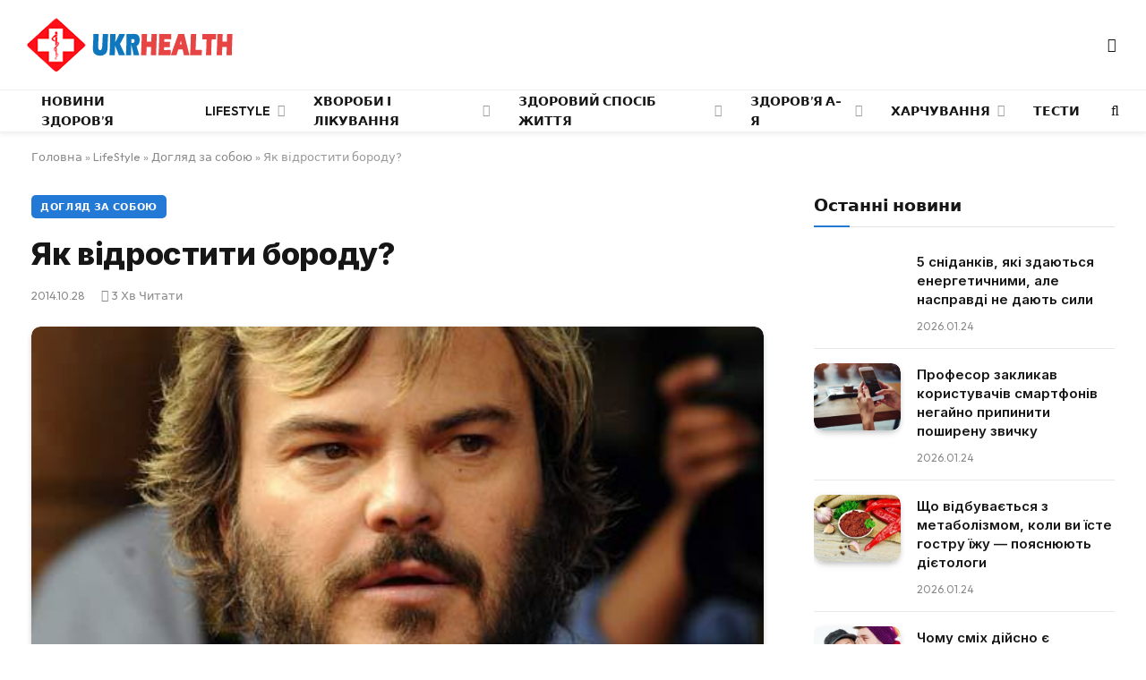

--- FILE ---
content_type: text/html; charset=UTF-8
request_url: https://ukrhealth.net/yak-vidrostiti-borodu/
body_size: 28516
content:
<!DOCTYPE html><html lang="uk" class="s-light site-s-light"><head><meta charset="UTF-8" /><meta name="viewport" content="width=device-width, initial-scale=1" /><meta name='robots' content='index, follow, max-image-preview:large, max-snippet:-1, max-video-preview:-1' /><style>img:is([sizes="auto" i],[sizes^="auto," i]){contain-intrinsic-size:3000px 1500px}</style><script data-cfasync="false" id="ao_optimized_gfonts_config">WebFontConfig={google:{families:["Inter:400,500,600,700,800","Outfit:400,500,600,700","Inter:400,500,600,700,800","Outfit:400,500,600,700","Inter:400,500,600,700,800","Outfit:400,500,600,700"] },classes:false, events:false, timeout:1500};</script><link media="all" href="https://ukrhealth.net/wp-content/cache/autoptimize/css/autoptimize_9bdb6401e164e7e26c81baea6a75b4a3.css" rel="stylesheet"><title>Як відростити бороду?</title><noscript></noscript><link rel="preload" as="image" imagesrcset="https://ukrhealth.net/wp-content/uploads/2014/10/jack-black2342.jpg" imagesizes="(max-width: 814px) 100vw, 814px" /><link rel="preload" as="font" href="https://ukrhealth.net/wp-content/themes/smart-mag/css/icons/fonts/ts-icons.woff2?v3.2" type="font/woff2" crossorigin="anonymous" /><meta name="description" content="Головні поради щодо формування найбільш важливої ​​ознаки чоловічої сексуальності - бороди. Все про те, як відростити бороду і надати їй оптимальну форму." /><link rel="canonical" href="https://ukrhealth.net/yak-vidrostiti-borodu/" /><meta property="og:locale" content="uk_UA" /><meta property="og:type" content="article" /><meta property="og:title" content="Як відростити бороду?" /><meta property="og:description" content="Головні поради щодо формування найбільш важливої ​​ознаки чоловічої сексуальності - бороди. Все про те, як відростити бороду і надати їй оптимальну форму." /><meta property="og:url" content="https://ukrhealth.net/yak-vidrostiti-borodu/" /><meta property="og:site_name" content="UKRHEALTH.NET - Національний портал про здоров&#039;я" /><meta property="article:publisher" content="https://www.facebook.com/ukrhealthnet/" /><meta property="article:published_time" content="2014-10-28T18:41:05+00:00" /><meta property="og:image" content="https://ukrhealth.net/wp-content/uploads/2014/10/jack-black2342.jpg" /><meta property="og:image:width" content="500" /><meta property="og:image:height" content="500" /><meta property="og:image:type" content="image/jpeg" /><meta name="author" content="ukrhealth.net" /><meta name="twitter:label1" content="Написано" /><meta name="twitter:data1" content="ukrhealth.net" /> <script type="application/ld+json" class="yoast-schema-graph">{"@context":"https://schema.org","@graph":[{"@type":"Article","@id":"https://ukrhealth.net/yak-vidrostiti-borodu/#article","isPartOf":{"@id":"https://ukrhealth.net/yak-vidrostiti-borodu/"},"author":{"name":"ukrhealth.net","@id":"https://ukrhealth.net/#/schema/person/b804c2152a313e41306aaee7518ae02b"},"headline":"Як відростити бороду?","datePublished":"2014-10-28T18:41:05+00:00","dateModified":"2014-10-28T18:41:05+00:00","mainEntityOfPage":{"@id":"https://ukrhealth.net/yak-vidrostiti-borodu/"},"wordCount":591,"publisher":{"@id":"https://ukrhealth.net/#organization"},"image":{"@id":"https://ukrhealth.net/yak-vidrostiti-borodu/#primaryimage"},"thumbnailUrl":"https://ukrhealth.net/wp-content/uploads/2014/10/jack-black2342.jpg","articleSection":["Догляд за собою"],"inLanguage":"uk","copyrightYear":"2014","copyrightHolder":{"@id":"https://ukrhealth.net/#organization"}},{"@type":"WebPage","@id":"https://ukrhealth.net/yak-vidrostiti-borodu/","url":"https://ukrhealth.net/yak-vidrostiti-borodu/","name":"Як відростити бороду?","isPartOf":{"@id":"https://ukrhealth.net/#website"},"primaryImageOfPage":{"@id":"https://ukrhealth.net/yak-vidrostiti-borodu/#primaryimage"},"image":{"@id":"https://ukrhealth.net/yak-vidrostiti-borodu/#primaryimage"},"thumbnailUrl":"https://ukrhealth.net/wp-content/uploads/2014/10/jack-black2342.jpg","datePublished":"2014-10-28T18:41:05+00:00","dateModified":"2014-10-28T18:41:05+00:00","description":"Головні поради щодо формування найбільш важливої ​​ознаки чоловічої сексуальності - бороди. Все про те, як відростити бороду і надати їй оптимальну форму.","breadcrumb":{"@id":"https://ukrhealth.net/yak-vidrostiti-borodu/#breadcrumb"},"inLanguage":"uk","potentialAction":[{"@type":"ReadAction","target":["https://ukrhealth.net/yak-vidrostiti-borodu/"]}]},{"@type":"ImageObject","inLanguage":"uk","@id":"https://ukrhealth.net/yak-vidrostiti-borodu/#primaryimage","url":"https://ukrhealth.net/wp-content/uploads/2014/10/jack-black2342.jpg","contentUrl":"https://ukrhealth.net/wp-content/uploads/2014/10/jack-black2342.jpg","width":"500","height":"500","caption":"борода"},{"@type":"BreadcrumbList","@id":"https://ukrhealth.net/yak-vidrostiti-borodu/#breadcrumb","itemListElement":[{"@type":"ListItem","position":1,"name":"Головна","item":"https://ukrhealth.net/"},{"@type":"ListItem","position":2,"name":"LifeStyle","item":"https://ukrhealth.net/lifestyle/"},{"@type":"ListItem","position":3,"name":"Догляд за собою","item":"https://ukrhealth.net/lifestyle/doglyad-za-soboyu/"},{"@type":"ListItem","position":4,"name":"Як відростити бороду?"}]},{"@type":"WebSite","@id":"https://ukrhealth.net/#website","url":"https://ukrhealth.net/","name":"UKRHEALTH.NET - Національний портал про здоров'я","description":"","publisher":{"@id":"https://ukrhealth.net/#organization"},"potentialAction":[{"@type":"SearchAction","target":{"@type":"EntryPoint","urlTemplate":"https://ukrhealth.net/?s={search_term_string}"},"query-input":{"@type":"PropertyValueSpecification","valueRequired":true,"valueName":"search_term_string"}}],"inLanguage":"uk"},{"@type":"Organization","@id":"https://ukrhealth.net/#organization","name":"UKRHEALTH.NET - Національний портал про здоров'я","url":"https://ukrhealth.net/","logo":{"@type":"ImageObject","inLanguage":"uk","@id":"https://ukrhealth.net/#/schema/logo/image/","url":"https://ukrhealth.net/wp-content/uploads/2017/03/opengraph124.jpg","contentUrl":"https://ukrhealth.net/wp-content/uploads/2017/03/opengraph124.jpg","width":600,"height":400,"caption":"UKRHEALTH.NET - Національний портал про здоров'я"},"image":{"@id":"https://ukrhealth.net/#/schema/logo/image/"},"sameAs":["https://www.facebook.com/ukrhealthnet/"],"publishingPrinciples":"https://ukrhealth.net/pravila-koristuvannya-sajtom/","ownershipFundingInfo":"https://ukrhealth.net/contacts/"},{"@type":"Person","@id":"https://ukrhealth.net/#/schema/person/b804c2152a313e41306aaee7518ae02b","name":"ukrhealth.net","url":"https://ukrhealth.net/author/ukfiles-ru/"}]}</script> <link rel="amphtml" href="https://ukrhealth.net/yak-vidrostiti-borodu/amp/" /><link href='https://fonts.gstatic.com' crossorigin rel='preconnect' /><link href='https://ajax.googleapis.com' rel='preconnect' /><link href='https://fonts.googleapis.com' rel='preconnect' /><link rel="preload" as="script" href="https://ukrhealth.net/wp-content/themes/smart-mag/js/lazyload.js?ver=10.2.1" /><style id='classic-theme-styles-inline-css' type='text/css'>/*! This file is auto-generated */
.wp-block-button__link{color:#fff;background-color:#32373c;border-radius:9999px;box-shadow:none;text-decoration:none;padding:calc(.667em + 2px) calc(1.333em + 2px);font-size:1.125em}.wp-block-file__button{background:#32373c;color:#fff;text-decoration:none}</style><style id='global-styles-inline-css' type='text/css'>:root{--wp--preset--aspect-ratio--square:1;--wp--preset--aspect-ratio--4-3:4/3;--wp--preset--aspect-ratio--3-4:3/4;--wp--preset--aspect-ratio--3-2:3/2;--wp--preset--aspect-ratio--2-3:2/3;--wp--preset--aspect-ratio--16-9:16/9;--wp--preset--aspect-ratio--9-16:9/16;--wp--preset--color--black:#000;--wp--preset--color--cyan-bluish-gray:#abb8c3;--wp--preset--color--white:#fff;--wp--preset--color--pale-pink:#f78da7;--wp--preset--color--vivid-red:#cf2e2e;--wp--preset--color--luminous-vivid-orange:#ff6900;--wp--preset--color--luminous-vivid-amber:#fcb900;--wp--preset--color--light-green-cyan:#7bdcb5;--wp--preset--color--vivid-green-cyan:#00d084;--wp--preset--color--pale-cyan-blue:#8ed1fc;--wp--preset--color--vivid-cyan-blue:#0693e3;--wp--preset--color--vivid-purple:#9b51e0;--wp--preset--gradient--vivid-cyan-blue-to-vivid-purple:linear-gradient(135deg,rgba(6,147,227,1) 0%,#9b51e0 100%);--wp--preset--gradient--light-green-cyan-to-vivid-green-cyan:linear-gradient(135deg,#7adcb4 0%,#00d082 100%);--wp--preset--gradient--luminous-vivid-amber-to-luminous-vivid-orange:linear-gradient(135deg,rgba(252,185,0,1) 0%,rgba(255,105,0,1) 100%);--wp--preset--gradient--luminous-vivid-orange-to-vivid-red:linear-gradient(135deg,rgba(255,105,0,1) 0%,#cf2e2e 100%);--wp--preset--gradient--very-light-gray-to-cyan-bluish-gray:linear-gradient(135deg,#eee 0%,#a9b8c3 100%);--wp--preset--gradient--cool-to-warm-spectrum:linear-gradient(135deg,#4aeadc 0%,#9778d1 20%,#cf2aba 40%,#ee2c82 60%,#fb6962 80%,#fef84c 100%);--wp--preset--gradient--blush-light-purple:linear-gradient(135deg,#ffceec 0%,#9896f0 100%);--wp--preset--gradient--blush-bordeaux:linear-gradient(135deg,#fecda5 0%,#fe2d2d 50%,#6b003e 100%);--wp--preset--gradient--luminous-dusk:linear-gradient(135deg,#ffcb70 0%,#c751c0 50%,#4158d0 100%);--wp--preset--gradient--pale-ocean:linear-gradient(135deg,#fff5cb 0%,#b6e3d4 50%,#33a7b5 100%);--wp--preset--gradient--electric-grass:linear-gradient(135deg,#caf880 0%,#71ce7e 100%);--wp--preset--gradient--midnight:linear-gradient(135deg,#020381 0%,#2874fc 100%);--wp--preset--font-size--small:13px;--wp--preset--font-size--medium:20px;--wp--preset--font-size--large:36px;--wp--preset--font-size--x-large:42px;--wp--preset--spacing--20:.44rem;--wp--preset--spacing--30:.67rem;--wp--preset--spacing--40:1rem;--wp--preset--spacing--50:1.5rem;--wp--preset--spacing--60:2.25rem;--wp--preset--spacing--70:3.38rem;--wp--preset--spacing--80:5.06rem;--wp--preset--shadow--natural:6px 6px 9px rgba(0,0,0,.2);--wp--preset--shadow--deep:12px 12px 50px rgba(0,0,0,.4);--wp--preset--shadow--sharp:6px 6px 0px rgba(0,0,0,.2);--wp--preset--shadow--outlined:6px 6px 0px -3px rgba(255,255,255,1),6px 6px rgba(0,0,0,1);--wp--preset--shadow--crisp:6px 6px 0px rgba(0,0,0,1)}:where(.is-layout-flex){gap:.5em}:where(.is-layout-grid){gap:.5em}body .is-layout-flex{display:flex}.is-layout-flex{flex-wrap:wrap;align-items:center}.is-layout-flex>:is(*,div){margin:0}body .is-layout-grid{display:grid}.is-layout-grid>:is(*,div){margin:0}:where(.wp-block-columns.is-layout-flex){gap:2em}:where(.wp-block-columns.is-layout-grid){gap:2em}:where(.wp-block-post-template.is-layout-flex){gap:1.25em}:where(.wp-block-post-template.is-layout-grid){gap:1.25em}.has-black-color{color:var(--wp--preset--color--black) !important}.has-cyan-bluish-gray-color{color:var(--wp--preset--color--cyan-bluish-gray) !important}.has-white-color{color:var(--wp--preset--color--white) !important}.has-pale-pink-color{color:var(--wp--preset--color--pale-pink) !important}.has-vivid-red-color{color:var(--wp--preset--color--vivid-red) !important}.has-luminous-vivid-orange-color{color:var(--wp--preset--color--luminous-vivid-orange) !important}.has-luminous-vivid-amber-color{color:var(--wp--preset--color--luminous-vivid-amber) !important}.has-light-green-cyan-color{color:var(--wp--preset--color--light-green-cyan) !important}.has-vivid-green-cyan-color{color:var(--wp--preset--color--vivid-green-cyan) !important}.has-pale-cyan-blue-color{color:var(--wp--preset--color--pale-cyan-blue) !important}.has-vivid-cyan-blue-color{color:var(--wp--preset--color--vivid-cyan-blue) !important}.has-vivid-purple-color{color:var(--wp--preset--color--vivid-purple) !important}.has-black-background-color{background-color:var(--wp--preset--color--black) !important}.has-cyan-bluish-gray-background-color{background-color:var(--wp--preset--color--cyan-bluish-gray) !important}.has-white-background-color{background-color:var(--wp--preset--color--white) !important}.has-pale-pink-background-color{background-color:var(--wp--preset--color--pale-pink) !important}.has-vivid-red-background-color{background-color:var(--wp--preset--color--vivid-red) !important}.has-luminous-vivid-orange-background-color{background-color:var(--wp--preset--color--luminous-vivid-orange) !important}.has-luminous-vivid-amber-background-color{background-color:var(--wp--preset--color--luminous-vivid-amber) !important}.has-light-green-cyan-background-color{background-color:var(--wp--preset--color--light-green-cyan) !important}.has-vivid-green-cyan-background-color{background-color:var(--wp--preset--color--vivid-green-cyan) !important}.has-pale-cyan-blue-background-color{background-color:var(--wp--preset--color--pale-cyan-blue) !important}.has-vivid-cyan-blue-background-color{background-color:var(--wp--preset--color--vivid-cyan-blue) !important}.has-vivid-purple-background-color{background-color:var(--wp--preset--color--vivid-purple) !important}.has-black-border-color{border-color:var(--wp--preset--color--black) !important}.has-cyan-bluish-gray-border-color{border-color:var(--wp--preset--color--cyan-bluish-gray) !important}.has-white-border-color{border-color:var(--wp--preset--color--white) !important}.has-pale-pink-border-color{border-color:var(--wp--preset--color--pale-pink) !important}.has-vivid-red-border-color{border-color:var(--wp--preset--color--vivid-red) !important}.has-luminous-vivid-orange-border-color{border-color:var(--wp--preset--color--luminous-vivid-orange) !important}.has-luminous-vivid-amber-border-color{border-color:var(--wp--preset--color--luminous-vivid-amber) !important}.has-light-green-cyan-border-color{border-color:var(--wp--preset--color--light-green-cyan) !important}.has-vivid-green-cyan-border-color{border-color:var(--wp--preset--color--vivid-green-cyan) !important}.has-pale-cyan-blue-border-color{border-color:var(--wp--preset--color--pale-cyan-blue) !important}.has-vivid-cyan-blue-border-color{border-color:var(--wp--preset--color--vivid-cyan-blue) !important}.has-vivid-purple-border-color{border-color:var(--wp--preset--color--vivid-purple) !important}.has-vivid-cyan-blue-to-vivid-purple-gradient-background{background:var(--wp--preset--gradient--vivid-cyan-blue-to-vivid-purple) !important}.has-light-green-cyan-to-vivid-green-cyan-gradient-background{background:var(--wp--preset--gradient--light-green-cyan-to-vivid-green-cyan) !important}.has-luminous-vivid-amber-to-luminous-vivid-orange-gradient-background{background:var(--wp--preset--gradient--luminous-vivid-amber-to-luminous-vivid-orange) !important}.has-luminous-vivid-orange-to-vivid-red-gradient-background{background:var(--wp--preset--gradient--luminous-vivid-orange-to-vivid-red) !important}.has-very-light-gray-to-cyan-bluish-gray-gradient-background{background:var(--wp--preset--gradient--very-light-gray-to-cyan-bluish-gray) !important}.has-cool-to-warm-spectrum-gradient-background{background:var(--wp--preset--gradient--cool-to-warm-spectrum) !important}.has-blush-light-purple-gradient-background{background:var(--wp--preset--gradient--blush-light-purple) !important}.has-blush-bordeaux-gradient-background{background:var(--wp--preset--gradient--blush-bordeaux) !important}.has-luminous-dusk-gradient-background{background:var(--wp--preset--gradient--luminous-dusk) !important}.has-pale-ocean-gradient-background{background:var(--wp--preset--gradient--pale-ocean) !important}.has-electric-grass-gradient-background{background:var(--wp--preset--gradient--electric-grass) !important}.has-midnight-gradient-background{background:var(--wp--preset--gradient--midnight) !important}.has-small-font-size{font-size:var(--wp--preset--font-size--small) !important}.has-medium-font-size{font-size:var(--wp--preset--font-size--medium) !important}.has-large-font-size{font-size:var(--wp--preset--font-size--large) !important}.has-x-large-font-size{font-size:var(--wp--preset--font-size--x-large) !important}:where(.wp-block-post-template.is-layout-flex){gap:1.25em}:where(.wp-block-post-template.is-layout-grid){gap:1.25em}:where(.wp-block-columns.is-layout-flex){gap:2em}:where(.wp-block-columns.is-layout-grid){gap:2em}:root :where(.wp-block-pullquote){font-size:1.5em;line-height:1.6}</style><style id='smartmag-core-inline-css' type='text/css'>:root{--c-main:#2279d6;--c-main-rgb:34,121,214;--text-font:"Inter",system-ui,-apple-system,"Segoe UI",Arial,sans-serif;--body-font:"Inter",system-ui,-apple-system,"Segoe UI",Arial,sans-serif;--ui-font:"Outfit",system-ui,-apple-system,"Segoe UI",Arial,sans-serif;--title-font:"Outfit",system-ui,-apple-system,"Segoe UI",Arial,sans-serif;--h-font:"Outfit",system-ui,-apple-system,"Segoe UI",Arial,sans-serif;--title-font:var(--ui-font);--h-font:var(--ui-font);--text-h-font:var(--h-font);--title-font:"Inter",system-ui,-apple-system,"Segoe UI",Arial,sans-serif;--title-size-xs:15px;--title-size-m:19px;--main-width:1240px;--p-title-space:11px;--c-excerpts:#474747;--excerpt-size:14px}.s-dark body{background-color:#101016}.post-title:not(._){line-height:1.4}:root{--wrap-padding:35px}:root{--sidebar-width:336px}.ts-row,.has-el-gap{--sidebar-c-width:calc(var(--sidebar-width) + var(--grid-gutter-h) + var(--sidebar-c-pad))}.smart-head-main{--c-shadow:rgba(0,0,0,.05)}.smart-head-main .smart-head-mid{--head-h:100px;border-top-color:var(--c-main)}.smart-head-main .smart-head-bot{border-top-width:1px}.navigation-main .menu>li>a{font-size:14px}.navigation-main{--nav-items-space:16px}.s-light .navigation{--c-nav-blip:#9b9b9b}.smart-head-mobile .smart-head-mid{border-top-color:var(--c-main)}.navigation-small .menu>li>a{letter-spacing:-.01em}.smart-head-main .offcanvas-toggle{transform:scale(.85)}.post-meta .text-in,.post-meta .post-cat>a{font-size:11px}.post-meta .post-cat>a{font-weight:600}.post-meta{--p-meta-sep:"\25c6";--p-meta-sep-pad:7px}.post-meta .meta-item:before{transform:scale(.65)}.l-post{--media-radius:10px}.cat-labels .category{font-weight:600;letter-spacing:.06em;border-radius:5px;padding-top:2px;padding-bottom:2px;padding-left:10px;padding-right:10px}.block-head-c .heading{font-size:19px;text-transform:initial}.block-head-e3 .heading{font-size:22px}.load-button{padding-top:13px;padding-bottom:13px;padding-left:13px;padding-right:13px;border-radius:20px}.loop-grid-base .media{margin-bottom:20px}.loop-grid .l-post{border-radius:10px;overflow:hidden}.has-nums .l-post{--num-font:"Outfit",system-ui,-apple-system,"Segoe UI",Arial,sans-serif}.has-nums-a .l-post .post-title:before,.has-nums-b .l-post .content:before{font-weight:500}.has-nums-c .l-post .post-title:before,.has-nums-c .l-post .content:before{font-size:18px}.loop-list-card .l-post{border-radius:10px;overflow:hidden}.loop-small .ratio-is-custom{padding-bottom:calc(100% / 1.3)}.loop-small .media{width:30%;max-width:50%}.loop-small .media:not(i){max-width:97px}.single-featured .featured,.the-post-header .featured{border-radius:10px;--media-radius:10px;overflow:hidden}.post-meta-single .meta-item,.post-meta-single .text-in{font-size:13px}.the-post-header .post-meta .post-title{font-family:var(--body-font);font-weight:800;line-height:1.3;letter-spacing:-.01em}.entry-content{letter-spacing:-.005em}.site-s-light .entry-content{color:#0a0a0a}:where(.entry-content) a{text-decoration:underline;text-underline-offset:4px;text-decoration-thickness:2px}.review-box .overall{border-radius:8px}.review-box .rating-bar,.review-box .bar{height:18px;border-radius:8px}.review-box .label{font-size:15px}.s-head-large .sub-title{font-size:19px}.s-post-large .post-content-wrap{display:grid;grid-template-columns:minmax(0, 1fr)}.s-post-large .entry-content{max-width:min(100%, calc(750px + var(--p-spacious-pad)*2));justify-self:center}.category .feat-grid{--grid-gap:10px}.spc-newsletter{--box-roundness:10px}@media (min-width:1200px){.breadcrumbs{font-size:13px}.post-content h2{font-size:27px}.post-content h3{font-size:23px}}@media (min-width:941px) and (max-width:1200px){:root{--sidebar-width:300px}.ts-row,.has-el-gap{--sidebar-c-width:calc(var(--sidebar-width) + var(--grid-gutter-h) + var(--sidebar-c-pad))}.navigation-main .menu>li>a{font-size:calc(10px + (14px - 10px) * .7)}}@media (min-width:768px) and (max-width:940px){.ts-contain,.main{padding-left:35px;padding-right:35px}.layout-boxed-inner{--wrap-padding:35px}:root{--wrap-padding:35px}}@media (max-width:767px){.ts-contain,.main{padding-left:25px;padding-right:25px}.layout-boxed-inner{--wrap-padding:25px}:root{--wrap-padding:25px}.block-head-e3 .heading{font-size:18px}}@media (min-width:940px) and (max-width:1300px){:root{--wrap-padding:min(35px, 5vw)}}.term-color-115{--c-main:#e03f33}.navigation .menu-cat-115{--c-term:#e03f33}.term-color-80{--c-main:#ed5e5e}.navigation .menu-cat-80{--c-term:#ed5e5e}</style><style id='rocket-lazyload-inline-css' type='text/css'>.rll-youtube-player{position:relative;padding-bottom:56.23%;height:0;overflow:hidden;max-width:100%}.rll-youtube-player:focus-within{outline:2px solid currentColor;outline-offset:5px}.rll-youtube-player iframe{position:absolute;top:0;left:0;width:100%;height:100%;z-index:100;background:0 0}.rll-youtube-player img{bottom:0;display:block;left:0;margin:auto;max-width:100%;width:100%;position:absolute;right:0;top:0;border:none;height:auto;-webkit-transition:.4s all;-moz-transition:.4s all;transition:.4s all}.rll-youtube-player img:hover{-webkit-filter:brightness(75%)}.rll-youtube-player .play{height:100%;width:100%;left:0;top:0;position:absolute;background:url(https://ukrhealth.net/wp-content/plugins/wp-rocket/assets/img/youtube.png) no-repeat center;background-color:transparent !important;cursor:pointer;border:none}</style> <script type="text/javascript" id="smartmag-lazy-inline-js-after">var BunyadLazy={};BunyadLazy.load=function(){function a(e,n){var t={};e.dataset.bgset&&e.dataset.sizes?(t.sizes=e.dataset.sizes,t.srcset=e.dataset.bgset):t.src=e.dataset.bgsrc,function(t){var a=t.dataset.ratio;if(0<a){const e=t.parentElement;if(e.classList.contains("media-ratio")){const n=e.style;n.getPropertyValue("--a-ratio")||(n.paddingBottom=100/a+"%")}}}(e);var a,o=document.createElement("img");for(a in o.onload=function(){var t="url('"+(o.currentSrc||o.src)+"')",a=e.style;a.backgroundImage!==t&&requestAnimationFrame(()=>{a.backgroundImage=t,n&&n()}),o.onload=null,o.onerror=null,o=null},o.onerror=o.onload,t)o.setAttribute(a,t[a]);o&&o.complete&&0<o.naturalWidth&&o.onload&&o.onload()}function e(t){t.dataset.loaded||a(t,()=>{document.dispatchEvent(new Event("lazyloaded")),t.dataset.loaded=1})}function n(t){"complete"===document.readyState?t():window.addEventListener("load",t)}return{initEarly:function(){var t,a=()=>{document.querySelectorAll(".img.bg-cover:not(.lazyload)").forEach(e)};"complete"!==document.readyState?(t=setInterval(a,150),n(()=>{a(),clearInterval(t)})):a()},callOnLoad:n,initBgImages:function(t){t&&n(()=>{document.querySelectorAll(".img.bg-cover").forEach(e)})},bgLoad:a}}(),BunyadLazy.load.initEarly();</script> <script type="text/javascript" id="wpg-main-script-js-extra">var wpg={"animation":"1","is_tooltip":"","tooltip_theme":"default","tooltip_animation":"fade","tooltip_position":"top","tooltip_is_arrow":"1","tooltip_min_width":"250","tooltip_max_width":"500","tooltip_speed":"350","tooltip_delay":"200","tooltip_is_touch_devices":"1"};</script> <script type="text/javascript" id="sphere-post-views-js-after">var Sphere_PostViews={"ajaxUrl":"https:\/\/ukrhealth.net\/wp-admin\/admin-ajax.php?sphere_post_views=1","sampling":0,"samplingRate":10,"repeatCountDelay":0,"postID":7946,"token":"ffe30e5f9c"}</script> <link rel="alternate" title="oEmbed (JSON)" type="application/json+oembed" href="https://ukrhealth.net/wp-json/oembed/1.0/embed?url=https%3A%2F%2Fukrhealth.net%2Fyak-vidrostiti-borodu%2F" /><link rel="alternate" title="oEmbed (XML)" type="text/xml+oembed" href="https://ukrhealth.net/wp-json/oembed/1.0/embed?url=https%3A%2F%2Fukrhealth.net%2Fyak-vidrostiti-borodu%2F&#038;format=xml" /><style type="text/css">.wpg-list-block h3{background-color:#f4f4f4;color:#777}</style> <script>var BunyadSchemeKey='bunyad-scheme';(()=>{const d=document.documentElement;const c=d.classList;var scheme=localStorage.getItem(BunyadSchemeKey);if(scheme){d.dataset.origClass=c;scheme==='dark'?c.remove('s-light','site-s-light'):c.remove('s-dark','site-s-dark');c.add('site-s-'+scheme,'s-'+scheme);}})();</script> <style>.e-con.e-parent:nth-of-type(n+4):not(.e-lazyloaded):not(.e-no-lazyload),.e-con.e-parent:nth-of-type(n+4):not(.e-lazyloaded):not(.e-no-lazyload) *{background-image:none !important}@media screen and (max-height:1024px){.e-con.e-parent:nth-of-type(n+3):not(.e-lazyloaded):not(.e-no-lazyload),.e-con.e-parent:nth-of-type(n+3):not(.e-lazyloaded):not(.e-no-lazyload) *{background-image:none !important}}@media screen and (max-height:640px){.e-con.e-parent:nth-of-type(n+2):not(.e-lazyloaded):not(.e-no-lazyload),.e-con.e-parent:nth-of-type(n+2):not(.e-lazyloaded):not(.e-no-lazyload) *{background-image:none !important}}</style><link rel="apple-touch-icon" sizes="180x180" href="https://ukrhealth.net/icons/apple-icon-180x180.png"><link rel="icon" type="image/png" sizes="192x192" href="https://ukrhealth.net/icons/android-icon-192x192.png"><link rel="icon" type="image/png" sizes="96x96" href="https://ukrhealth.net/icons/favicon-96x96.png"><link rel="icon" type="image/png" sizes="512x512" href="https://ukrhealth.net/icons/icon-512x512.png"><meta name="msapplication-TileImage" content="https://ukrhealth.net/icons/ms-icon_ukrhealth_144x144.png"><meta name="robots" content="max-image-preview:large"> <script async src="//pagead2.googlesyndication.com/pagead/js/adsbygoogle.js"></script> <script>(adsbygoogle=window.adsbygoogle||[]).push({google_ad_client:"ca-pub-8859998560394961",enable_page_level_ads:true});</script> <script src="https://cdn.admixer.net/scripts3/loader2.js" async
        data-inv="//inv-nets.admixer.net/"
        data-r="single"
        data-sender="admixer"
        data-bundle="desktop"></script> <script type='text/javascript'>(window.globalAmlAds=window.globalAmlAds||[]).push(function(){globalAml.defineSlot({z:'6f817cae-65d6-4825-97c5-3cdd4e740bdb',ph:'admixer_6f817cae65d6482597c53cdd4e740bdb_zone_17224_sect_5054_site_4402',i:'inv-nets',s:'6d14c824-31c8-4dee-88e6-34f335315a2c',sender:'admixer'});globalAml.singleRequest("admixer");});</script> <script type='text/javascript'>(window.globalAmlAds=window.globalAmlAds||[]).push(function(){globalAml.defineSlot({z:'6cd2ee7f-5fd2-4d18-8cbf-d3e27885fc2a',ph:'admixer_6cd2ee7f5fd24d188cbfd3e27885fc2a_zone_17225_sect_5054_site_4402',i:'inv-nets',s:'6d14c824-31c8-4dee-88e6-34f335315a2c',sender:'admixer'});globalAml.singleRequest("admixer");});</script>  <script async src="https://www.googletagmanager.com/gtag/js?id=UA-39580795-1"></script> <script>window.dataLayer=window.dataLayer||[];function gtag(){dataLayer.push(arguments);}
gtag('js',new Date());gtag('config','UA-39580795-1');</script><link rel="icon" href="https://ukrhealth.net/wp-content/uploads/2024/12/cropped-576452653252-32x32.png" sizes="32x32" /><link rel="icon" href="https://ukrhealth.net/wp-content/uploads/2024/12/cropped-576452653252-192x192.png" sizes="192x192" /><link rel="apple-touch-icon" href="https://ukrhealth.net/wp-content/uploads/2024/12/cropped-576452653252-180x180.png" /><meta name="msapplication-TileImage" content="https://ukrhealth.net/wp-content/uploads/2024/12/cropped-576452653252-270x270.png" /><style type="text/css" id="wp-custom-css">.spectema{width:auto}.spectema2{border:1px solid #288ebd}.spectema3{display:flex;border-bottom:1px dashed #dbdbdb;line-height:16px;padding:10px 0 8px;margin:0;padding-left:0}ul.spectema3{margin:0}.spectema4{background:#1da53e;color:#fff;font-size:13px;font-weight:700;padding:1px 3px;margin-left:4px;position:relative;top:-5px;text-transform:uppercase;border-radius:2px}#growth-calculator{margin:20px;padding:20px;border:2px solid #ddd;border-radius:10px;max-width:400px;font-family:Arial,sans-serif}#growth-calculator form{display:flex;flex-direction:column}#growth-calculator label,#growth-calculator input,#growth-calculator select{margin:10px 0}#growth-calculator button{background-color:#2279d6;color:#fff;padding:10px;border:none;cursor:pointer;border-radius:5px}#growth-calculator button:hover{background-color:#2c85e5}#result{margin-top:20px}</style><noscript><style id="rocket-lazyload-nojs-css">.rll-youtube-player,[data-lazy-src]{display:none !important}</style></noscript><script data-cfasync="false" id="ao_optimized_gfonts_webfontloader">(function() {var wf = document.createElement('script');wf.src='https://ajax.googleapis.com/ajax/libs/webfont/1/webfont.js';wf.type='text/javascript';wf.async='true';var s=document.getElementsByTagName('script')[0];s.parentNode.insertBefore(wf, s);})();</script></head><body class="post-template-default single single-post postid-7946 single-format-standard right-sidebar post-layout-modern post-cat-25 has-lb has-lb-sm ts-img-hov-fade layout-normal elementor-default elementor-kit-44465"><div data-rocket-location-hash="a933d212100e5e0b47adec7322983482" class="main-wrap"><div data-rocket-location-hash="f095da910053694a9017f7c35c9c7614" class="off-canvas-backdrop"></div><div data-rocket-location-hash="9679d68600c32d92f7a022a55d1c13f7" class="mobile-menu-container off-canvas s-dark hide-menu-lg" id="off-canvas"><div data-rocket-location-hash="74c5b8180307cd6dba3c190477edcc0a" class="off-canvas-head"> <a href="#" class="close"> <span class="visuallyhidden">Close Menu</span> <i class="tsi tsi-times"></i> </a><div class="ts-logo"></div></div><div data-rocket-location-hash="43bfab4188aca985be6c3bccc02821fc" class="off-canvas-content"><ul class="mobile-menu"></ul></div></div><div data-rocket-location-hash="53d9bb3e8daeec084d42d9e0258ce9a5" class="smart-head smart-head-legacy smart-head-main" id="smart-head" data-sticky="auto" data-sticky-type="smart" data-sticky-full><div data-rocket-location-hash="6f02939bbe4ea8557444b7cf9b984c30" class="smart-head-row smart-head-mid is-light smart-head-row-full"><div class="inner wrap"><div class="items items-left "> <a href="https://ukrhealth.net/" title="UKRHEALTH.NET &#8211; Національний портал про здоров&#039;я" rel="home" class="logo-link ts-logo logo-is-image"> <span> <img src="data:image/svg+xml,%3Csvg%20xmlns='http://www.w3.org/2000/svg'%20viewBox='0%200%20230%2060'%3E%3C/svg%3E" class="logo-image logo-image-dark" alt="UKRHEALTH.NET &#8211; Національний портал про здоров&#039;я" width="230" height="60" data-lazy-src="https://ukrhealth.net/wp-content/uploads/2016/07/logo_ukrhealth.png"/><noscript><img src="https://ukrhealth.net/wp-content/uploads/2016/07/logo_ukrhealth.png" class="logo-image logo-image-dark" alt="UKRHEALTH.NET &#8211; Національний портал про здоров&#039;я" width="230" height="60"/></noscript><img src="data:image/svg+xml,%3Csvg%20xmlns='http://www.w3.org/2000/svg'%20viewBox='0%200%20230%2060'%3E%3C/svg%3E" class="logo-image" alt="UKRHEALTH.NET &#8211; Національний портал про здоров&#039;я" width="230" height="60" data-lazy-src="https://ukrhealth.net/wp-content/uploads/2016/07/logo_ukrhealth.png"/><noscript><img src="https://ukrhealth.net/wp-content/uploads/2016/07/logo_ukrhealth.png" class="logo-image" alt="UKRHEALTH.NET &#8211; Національний портал про здоров&#039;я" width="230" height="60"/></noscript> </span> </a></div><div class="items items-center empty"></div><div class="items items-right "><div class="scheme-switcher has-icon-only"> <a href="#" class="toggle is-icon toggle-dark" title="Переключіться на темний дизайн - легше для очей."> <i class="icon tsi tsi-moon"></i> </a> <a href="#" class="toggle is-icon toggle-light" title="Перейти до світлого дизайну."> <i class="icon tsi tsi-bright"></i> </a></div></div></div></div><div data-rocket-location-hash="ecf3669803936edf93e1b472b37ba95d" class="smart-head-row smart-head-bot is-light smart-head-row-full"><div class="inner wrap"><div class="items items-left "><div class="nav-wrap"><nav class="navigation navigation-main nav-hov-a"><ul id="menu-golovna" class="menu"><li id="menu-item-771" class="menu-item menu-item-type-taxonomy menu-item-object-category menu-cat-11 menu-item-771"><a href="https://ukrhealth.net/novunu-zdorovya/">Новини Здоров&#8217;я</a></li><li id="menu-item-46352" class="menu-item menu-item-type-taxonomy menu-item-object-category current-post-ancestor menu-item-has-children menu-cat-115 menu-item-46352"><a href="https://ukrhealth.net/lifestyle/">LifeStyle</a><ul class="sub-menu"><li id="menu-item-1114" class="menu-item menu-item-type-taxonomy menu-item-object-category current-post-ancestor current-menu-parent current-post-parent menu-item-has-children menu-cat-25 menu-item-1114"><a href="https://ukrhealth.net/lifestyle/doglyad-za-soboyu/">Догляд за собою</a><ul class="sub-menu"><li id="menu-item-46366" class="menu-item menu-item-type-taxonomy menu-item-object-category menu-cat-116 menu-item-46366"><a href="https://ukrhealth.net/lifestyle/doglyad-za-soboyu/skincare/">Догляд за шкірою</a></li><li id="menu-item-46365" class="menu-item menu-item-type-taxonomy menu-item-object-category menu-cat-117 menu-item-46365"><a href="https://ukrhealth.net/lifestyle/doglyad-za-soboyu/nail-care/">Догляд за нігтями</a></li></ul></li></ul></li><li id="menu-item-181" class="menu-item menu-item-type-taxonomy menu-item-object-category menu-item-has-children menu-cat-4 menu-item-181"><a href="https://ukrhealth.net/xvorobu-i-likyvannya/">Хвороби і лікування</a><ul class="sub-menu"><li id="menu-item-1844" class="menu-item menu-item-type-taxonomy menu-item-object-category menu-cat-29 menu-item-1844"><a href="https://ukrhealth.net/xvorobu-i-likyvannya/diabet/">Діабет</a></li><li id="menu-item-875" class="menu-item menu-item-type-taxonomy menu-item-object-category menu-cat-19 menu-item-875"><a href="https://ukrhealth.net/xvorobu-i-likyvannya/dyxalni-systemy/">Дихальні системи</a></li><li id="menu-item-1567" class="menu-item menu-item-type-taxonomy menu-item-object-category menu-cat-27 menu-item-1567"><a href="https://ukrhealth.net/xvorobu-i-likyvannya/proktologiya/">Проктологія</a></li><li id="menu-item-2191" class="menu-item menu-item-type-taxonomy menu-item-object-category menu-cat-42 menu-item-2191"><a href="https://ukrhealth.net/xvorobu-i-likyvannya/onkologiya/">Онкологія: діагностика та лікування раку</a></li><li id="menu-item-1671" class="menu-item menu-item-type-taxonomy menu-item-object-category menu-cat-28 menu-item-1671"><a href="https://ukrhealth.net/xvorobu-i-likyvannya/lor/">ЛОР</a></li><li id="menu-item-870" class="menu-item menu-item-type-taxonomy menu-item-object-category menu-cat-17 menu-item-870"><a href="https://ukrhealth.net/xvorobu-i-likyvannya/grup-i-zastyda/">Грип і застуда</a></li><li id="menu-item-2232" class="menu-item menu-item-type-taxonomy menu-item-object-category menu-cat-43 menu-item-2232"><a href="https://ukrhealth.net/xvorobu-i-likyvannya/hvoroby-shlunka-i-travlennja/">Хвороби шлунка і травлення</a></li><li id="menu-item-7822" class="menu-item menu-item-type-taxonomy menu-item-object-category menu-cat-81 menu-item-7822"><a href="https://ukrhealth.net/hvoroby-suglobiv-i-hrebta/">Хвороби суглобів і хребта</a></li><li id="menu-item-888" class="menu-item menu-item-type-taxonomy menu-item-object-category menu-cat-21 menu-item-888"><a href="https://ukrhealth.net/xvorobu-i-likyvannya/nevrologiya/">Неврологія</a></li><li id="menu-item-1738" class="menu-item menu-item-type-taxonomy menu-item-object-category menu-cat-26 menu-item-1738"><a href="https://ukrhealth.net/xvorobu-i-likyvannya/xvoroby-krovi/">Хвороби крові</a></li><li id="menu-item-882" class="menu-item menu-item-type-taxonomy menu-item-object-category menu-cat-20 menu-item-882"><a href="https://ukrhealth.net/xvorobu-i-likyvannya/infekciyni/">Інфекційні</a></li><li id="menu-item-895" class="menu-item menu-item-type-taxonomy menu-item-object-category menu-cat-22 menu-item-895"><a href="https://ukrhealth.net/xvorobu-i-likyvannya/oftalmologiya/">Офтальмологія</a></li><li id="menu-item-1429" class="menu-item menu-item-type-taxonomy menu-item-object-category menu-cat-24 menu-item-1429"><a href="https://ukrhealth.net/xvorobu-i-likyvannya/serce-i-sydunu/">Серце і судини</a></li><li id="menu-item-900" class="menu-item menu-item-type-taxonomy menu-item-object-category menu-cat-23 menu-item-900"><a href="https://ukrhealth.net/xvorobu-i-likyvannya/ridkisni-i-spadkovi/">Рідкісні і спадкові</a></li></ul></li><li id="menu-item-182" class="menu-item menu-item-type-taxonomy menu-item-object-category menu-item-has-children menu-cat-7 menu-item-182"><a href="https://ukrhealth.net/zdorovij-sposib-zhittya/">Здоровий спосіб життя</a><ul class="sub-menu"><li id="menu-item-5828" class="menu-item menu-item-type-taxonomy menu-item-object-category menu-cat-46 menu-item-5828"><a href="https://ukrhealth.net/krasa-ta-fitnes/">Краса та фітнес</a></li><li id="menu-item-856" class="menu-item menu-item-type-taxonomy menu-item-object-category menu-cat-13 menu-item-856"><a href="https://ukrhealth.net/zdorovij-sposib-zhittya/korisna-informaciya/">Корисна інформація</a></li><li id="menu-item-859" class="menu-item menu-item-type-taxonomy menu-item-object-category menu-cat-14 menu-item-859"><a href="https://ukrhealth.net/zdorovij-sposib-zhittya/fizichni-vpravi/">Фізичні вправи</a></li><li id="menu-item-579" class="menu-item menu-item-type-taxonomy menu-item-object-category menu-cat-10 menu-item-579"><a href="https://ukrhealth.net/zdorovij-sposib-zhittya/trenovannya-zirok/">Тренування зірок</a></li><li id="menu-item-860" class="menu-item menu-item-type-taxonomy menu-item-object-category menu-cat-15 menu-item-860"><a href="https://ukrhealth.net/zdorovij-sposib-zhittya/shkoda-zdorovyu/">Шкода здоров&#8217;ю</a></li><li id="menu-item-24676" class="menu-item menu-item-type-taxonomy menu-item-object-category menu-cat-112 menu-item-24676"><a href="https://ukrhealth.net/stats/">Статті</a></li></ul></li><li id="menu-item-1936" class="menu-item menu-item-type-taxonomy menu-item-object-category menu-item-has-children menu-cat-30 menu-item-1936"><a href="https://ukrhealth.net/azbuka-zdorovya/">Здоров&#8217;я А-Я</a><ul class="sub-menu"><li id="menu-item-6705" class="menu-item menu-item-type-taxonomy menu-item-object-category menu-cat-80 menu-item-6705"><a href="https://ukrhealth.net/alergiya/">Алергія</a></li><li id="menu-item-5364" class="menu-item menu-item-type-taxonomy menu-item-object-category menu-cat-77 menu-item-5364"><a href="https://ukrhealth.net/stomatologia/">Стоматологія</a></li><li id="menu-item-6693" class="menu-item menu-item-type-taxonomy menu-item-object-category menu-cat-79 menu-item-6693"><a href="https://ukrhealth.net/psygologichni-problemy/">Психологічні проблеми</a></li><li id="menu-item-9520" class="menu-item menu-item-type-taxonomy menu-item-object-category menu-cat-82 menu-item-9520"><a href="https://ukrhealth.net/opiky/">Опіки</a></li><li id="menu-item-2942" class="menu-item menu-item-type-taxonomy menu-item-object-category menu-cat-45 menu-item-2942"><a href="https://ukrhealth.net/azbuka-zdorovya/choloviche-zdorovya/">Чоловіче здоров&#8217;я</a></li><li id="menu-item-1937" class="menu-item menu-item-type-taxonomy menu-item-object-category menu-cat-32 menu-item-1937"><a href="https://ukrhealth.net/azbuka-zdorovya/first-aid/">Перша допомога</a></li><li id="menu-item-1938" class="menu-item menu-item-type-taxonomy menu-item-object-category menu-cat-31 menu-item-1938"><a href="https://ukrhealth.net/azbuka-zdorovya/imunitet/">Проблеми з імунітетом</a></li><li id="menu-item-2099" class="menu-item menu-item-type-taxonomy menu-item-object-category menu-cat-36 menu-item-2099"><a href="https://ukrhealth.net/azbuka-zdorovya/problemy-zi-snom/">Проблеми зі сном</a></li><li id="menu-item-2354" class="menu-item menu-item-type-taxonomy menu-item-object-category menu-cat-44 menu-item-2354"><a href="https://ukrhealth.net/azbuka-zdorovya/vitaminy/">Все про вітаміни</a></li><li id="menu-item-2166" class="menu-item menu-item-type-taxonomy menu-item-object-category menu-cat-39 menu-item-2166"><a href="https://ukrhealth.net/azbuka-zdorovya/golovni-boli/">Головні болі</a></li><li id="menu-item-2023" class="menu-item menu-item-type-taxonomy menu-item-object-category menu-cat-34 menu-item-2023"><a href="https://ukrhealth.net/azbuka-zdorovya/metody-diagnostyky/">Методи діагностики</a></li><li id="menu-item-881" class="menu-item menu-item-type-taxonomy menu-item-object-category menu-cat-1 menu-item-881"><a href="https://ukrhealth.net/xvorobu-i-likyvannya/alkogol-kyrinnya-i-narkotuku/">Алкоголь,куріння і наркотики</a></li></ul></li><li id="menu-item-2131" class="menu-item menu-item-type-taxonomy menu-item-object-category menu-item-has-children menu-cat-37 menu-item-2131"><a href="https://ukrhealth.net/xarchuvannya/">Харчування</a><ul class="sub-menu"><li id="menu-item-2132" class="menu-item menu-item-type-taxonomy menu-item-object-category menu-cat-38 menu-item-2132"><a href="https://ukrhealth.net/xarchuvannya/diyeti/">Дієти</a></li><li id="menu-item-2171" class="menu-item menu-item-type-taxonomy menu-item-object-category menu-cat-40 menu-item-2171"><a href="https://ukrhealth.net/xarchuvannya/diyeti-pri-xvorobax/">Дієти при хворобах</a></li><li id="menu-item-2133" class="menu-item menu-item-type-taxonomy menu-item-object-category menu-cat-16 menu-item-2133"><a href="https://ukrhealth.net/xarchuvannya/zdorove-xarchuvannya/">Здорове харчування</a></li><li id="menu-item-2134" class="menu-item menu-item-type-taxonomy menu-item-object-category menu-cat-35 menu-item-2134"><a href="https://ukrhealth.net/xarchuvannya/nadmirna-vaga/">Надмірна вага</a></li></ul></li><li id="menu-item-11252" class="menu-item menu-item-type-taxonomy menu-item-object-category menu-cat-83 menu-item-11252"><a href="https://ukrhealth.net/tests/">Тести</a></li></ul></nav></div></div><div class="items items-center empty"></div><div class="items items-right "> <a href="#" class="search-icon has-icon-only is-icon" title="Пошук"> <i class="tsi tsi-search"></i> </a></div></div></div></div><div data-rocket-location-hash="338206441982d5d639494f0a320c7815" class="smart-head smart-head-a smart-head-mobile" id="smart-head-mobile" data-sticky="mid" data-sticky-type="smart" data-sticky-full><div data-rocket-location-hash="3f78c952c5b7b7c3f794d228d915acb1" class="smart-head-row smart-head-mid smart-head-row-3 is-light smart-head-row-full"><div class="inner wrap"><div class="items items-left "> <button class="offcanvas-toggle has-icon" type="button" aria-label="Меню"> <span class="hamburger-icon hamburger-icon-a"> <span class="inner"></span> </span> </button></div><div class="items items-center "> <a href="https://ukrhealth.net/" title="UKRHEALTH.NET &#8211; Національний портал про здоров&#039;я" rel="home" class="logo-link ts-logo logo-is-image"> <span> <img src="data:image/svg+xml,%3Csvg%20xmlns='http://www.w3.org/2000/svg'%20viewBox='0%200%20230%2060'%3E%3C/svg%3E" class="logo-image logo-image-dark" alt="UKRHEALTH.NET &#8211; Національний портал про здоров&#039;я" width="230" height="60" data-lazy-src="https://ukrhealth.net/wp-content/uploads/2016/07/logo_ukrhealth.png"/><noscript><img src="https://ukrhealth.net/wp-content/uploads/2016/07/logo_ukrhealth.png" class="logo-image logo-image-dark" alt="UKRHEALTH.NET &#8211; Національний портал про здоров&#039;я" width="230" height="60"/></noscript><img src="data:image/svg+xml,%3Csvg%20xmlns='http://www.w3.org/2000/svg'%20viewBox='0%200%20230%2060'%3E%3C/svg%3E" class="logo-image" alt="UKRHEALTH.NET &#8211; Національний портал про здоров&#039;я" width="230" height="60" data-lazy-src="https://ukrhealth.net/wp-content/uploads/2016/07/logo_ukrhealth.png"/><noscript><img src="https://ukrhealth.net/wp-content/uploads/2016/07/logo_ukrhealth.png" class="logo-image" alt="UKRHEALTH.NET &#8211; Національний портал про здоров&#039;я" width="230" height="60"/></noscript> </span> </a></div><div class="items items-right "><div class="scheme-switcher has-icon-only"> <a href="#" class="toggle is-icon toggle-dark" title="Переключіться на темний дизайн - легше для очей."> <i class="icon tsi tsi-moon"></i> </a> <a href="#" class="toggle is-icon toggle-light" title="Перейти до світлого дизайну."> <i class="icon tsi tsi-bright"></i> </a></div> <a href="#" class="search-icon has-icon-only is-icon" title="Пошук"> <i class="tsi tsi-search"></i> </a></div></div></div></div><nav class="breadcrumbs is-full-width breadcrumbs-a" id="breadcrumb"><div class="inner ts-contain "><span><span><a href="https://ukrhealth.net/">Головна</a></span> » <span><a href="https://ukrhealth.net/lifestyle/">LifeStyle</a></span> » <span><a href="https://ukrhealth.net/lifestyle/doglyad-za-soboyu/">Догляд за собою</a></span> » <span class="breadcrumb_last" aria-current="page">Як відростити бороду?</span></span></div></nav><div data-rocket-location-hash="9e014a5fdd5db851c41983d5dcdfbcbf" class="main ts-contain cf right-sidebar"><div data-rocket-location-hash="755bb7fc2cb09625dffda65870f441e9" class="ts-row"><div class="col-8 main-content s-post-contain"><div class="the-post-header s-head-modern s-head-modern-a"><div class="post-meta post-meta-a post-meta-left post-meta-single has-below"><div class="post-meta-items meta-above"><span class="meta-item cat-labels"> <a href="https://ukrhealth.net/lifestyle/doglyad-za-soboyu/" class="category term-color-25" rel="category">Догляд за собою</a> </span></div><h1 class="is-title post-title">Як відростити бороду?</h1><div class="post-meta-items meta-below"><span class="meta-item has-next-icon date"><time class="post-date" datetime="2014-10-28T21:41:05+02:00">2014.10.28</time></span><span class="meta-item read-time has-icon"><i class="tsi tsi-clock"></i>3 Хв Читати</span></div></div></div><div class="single-featured"><div class="featured has-media-shadows"><figure class="image-link media-ratio ar-bunyad-main"><img fetchpriority="high" width="814" height="532" src="https://ukrhealth.net/wp-content/uploads/2014/10/jack-black2342.jpg" class="attachment-bunyad-main size-bunyad-main no-lazy skip-lazy wp-post-image" alt="борода" sizes="(max-width: 814px) 100vw, 814px" title="Як відростити бороду?" decoding="async" /></figure></div></div><div class="the-post s-post-modern"><article id="post-7946" class="post-7946 post type-post status-publish format-standard has-post-thumbnail category-doglyad-za-soboyu"><div class="post-content-wrap"><div class="post-content cf entry-content content-normal"><p><em>Головні поради щодо формування найбільш важливої ​​ознаки чоловічої сексуальності &#8211; бороди. Все про те, як відростити бороду і надати їй оптимальну форму.</em><span id="more-7946"></span></p><h5><strong>Найважливіший крок</strong></h5><p>Зважившись відростити волосся на обличчі, важливо дозволити їм рости принаймні три-чотири тижні без будь-якого втручання. Не потрібно намагатися підстригати не сформовану бороду &#8211; щоб правильно підібрати стиль, важливо розуміти, з чим ви маєте справу.</p><p>Лише по закінченні чотирьох тижнів приступайте до формування бороди. Визначте, в якій частині обличчя волосся ростуть гущі, чи потрібно вам приховувати вилиці або необхідно візуально подовжити обличчя. Крім цього, важливо зрозуміти лінії росту бороди на шиї і щоках.<br />  </p><h5><strong>Яку бороду вибрати?</strong></h5><p>Володарям круглого лиця (приклад: Джек Блек) борода дозволить візуально подовжити форму черепа, надавши обличчю аристократичність. Підійде як цапина борідка, так борода до скроні і трапецивидна борода. Вуса виглядатимуть добре, але від бакенбардів краще відмовитися.</p><p>У випадку з довгастою формою черепа (Джейк Джиленхол) борода допоможе візуально розширити обличчя. Підійде округла борода-підкова або бакенбарди. При цьому категорично не рекомендуються тонкі борідки-еспаньйолки або різні варіанти цапиної борідки.</p><div style="clear:both; margin-top:0em; margin-bottom:0em;"><a href="https://ukrhealth.net/krashhi-typy-zasobiv-dlya-vkladannya-cholovichogo-volossya/" target="_blank" rel="dofollow" class="ucb95a9f12388e78f179ae26f2596becd"><style>.ucb95a9f12388e78f179ae26f2596becd,.ucb95a9f12388e78f179ae26f2596becd .postImageUrl,.ucb95a9f12388e78f179ae26f2596becd .centered-text-area{min-height:80px;position:relative}.ucb95a9f12388e78f179ae26f2596becd,.ucb95a9f12388e78f179ae26f2596becd:hover,.ucb95a9f12388e78f179ae26f2596becd:visited,.ucb95a9f12388e78f179ae26f2596becd:active{border:0!important}.ucb95a9f12388e78f179ae26f2596becd .clearfix:after{content:"";display:table;clear:both}.ucb95a9f12388e78f179ae26f2596becd{display:block;transition:background-color .25s;webkit-transition:background-color .25s;width:100%;opacity:1;transition:opacity .25s;webkit-transition:opacity .25s;background-color:#fff;box-shadow:0 1px 2px rgba(0,0,0,.17);-moz-box-shadow:0 1px 2px rgba(0,0,0,.17);-o-box-shadow:0 1px 2px rgba(0,0,0,.17);-webkit-box-shadow:0 1px 2px rgba(0,0,0,.17)}.ucb95a9f12388e78f179ae26f2596becd:active,.ucb95a9f12388e78f179ae26f2596becd:hover{opacity:1;transition:opacity .25s;webkit-transition:opacity .25s;background-color:#3498db}.ucb95a9f12388e78f179ae26f2596becd .centered-text-area{width:100%;position:relative}.ucb95a9f12388e78f179ae26f2596becd .ctaText{border-bottom:0 solid #fff;color:#2c3e50;font-size:16px;font-weight:700;margin:0;padding:0;text-decoration:underline}.ucb95a9f12388e78f179ae26f2596becd .postTitle{color:#34495e;font-size:16px;font-weight:600;margin:0;padding:0;width:100%}.ucb95a9f12388e78f179ae26f2596becd .ctaButton{background-color:#eaeaea!important;color:#2c3e50;border:none;border-radius:3px;box-shadow:none;font-size:14px;font-weight:700;line-height:26px;moz-border-radius:3px;text-align:center;text-decoration:none;text-shadow:none;width:80px;min-height:80px;background:url(https://ukrhealth.net/wp-content/plugins/intelly-related-posts/assets/images/simple-arrow.png)no-repeat;position:absolute;right:0;top:0}.ucb95a9f12388e78f179ae26f2596becd:hover .ctaButton{background-color:#2980B9!important}.ucb95a9f12388e78f179ae26f2596becd .centered-text{display:table;height:80px;padding-left:18px;top:0}.ucb95a9f12388e78f179ae26f2596becd .ucb95a9f12388e78f179ae26f2596becd-content{display:table-cell;margin:0;padding:0;padding-right:108px;position:relative;vertical-align:middle;width:100%}.ucb95a9f12388e78f179ae26f2596becd:after{content:"";display:block;clear:both}</style><div class="centered-text-area"><div class="centered-text" style="float: left;"><div class="ucb95a9f12388e78f179ae26f2596becd-content"><span class="ctaText">Читайте також:</span>&nbsp; <span class="postTitle">Кращі типи засобів для вкладання чоловічого волосся</span></div></div></div><div class="ctaButton"></div></a></div><h5><strong>Голлівудська борода</strong></h5><p>Трикутниковому обличчю (Райан Гослінг) борода істотно додасть масивності в області підборіддя. Підійде борода у формі квадрата, підкови або округла. Овальному обличчі (Джуд Лоу) підійде будь-яка форма бороди, дозволяючи експериментувати з іміджем.</p><p>Крім усього іншого, невисоким чоловікам найкраще носити невелику, необ&#8217;ємну борідку, тоді як високим і великим підійде досить пишна борода. Блондинам широкі і густі форми найчастіше йдуть більше, ніж брюнетам з жорсткими волоссям.</p><h5><strong>Лінія росту волосся</strong></h5><p>Якщо нижня межа росту бороди встановлена надто високо і близько до щелепи, людина буде виглядати дещо напружено. Якщо ж борода піде нижче адамового яблука, з&#8217;єднуючись з волоссям на грудях, створиться враження зайво бурхливої ​​рослинності.</p><p>Ідеальний і найбільш безпечний варіант &#8211; дотримуватися лінії на шиї, розташованої на 2-2.5 см вище адамового яблука. Лінію щік при цьому можна залишити природною, або опустити нижче («голлівудська борода»), якщо волосся на щоках росте не надто рясно.</p><div style="clear:both; margin-top:0em; margin-bottom:0em;"><a href="https://ukrhealth.net/podolog-u-lvovi-doglyad-za-stopamy-ta-likuvannya-nigtiv/" target="_blank" rel="dofollow" class="u4f75dab99b3f7b3f8d235ec4d6138645"><style>.u4f75dab99b3f7b3f8d235ec4d6138645,.u4f75dab99b3f7b3f8d235ec4d6138645 .postImageUrl,.u4f75dab99b3f7b3f8d235ec4d6138645 .centered-text-area{min-height:80px;position:relative}.u4f75dab99b3f7b3f8d235ec4d6138645,.u4f75dab99b3f7b3f8d235ec4d6138645:hover,.u4f75dab99b3f7b3f8d235ec4d6138645:visited,.u4f75dab99b3f7b3f8d235ec4d6138645:active{border:0!important}.u4f75dab99b3f7b3f8d235ec4d6138645 .clearfix:after{content:"";display:table;clear:both}.u4f75dab99b3f7b3f8d235ec4d6138645{display:block;transition:background-color .25s;webkit-transition:background-color .25s;width:100%;opacity:1;transition:opacity .25s;webkit-transition:opacity .25s;background-color:#fff;box-shadow:0 1px 2px rgba(0,0,0,.17);-moz-box-shadow:0 1px 2px rgba(0,0,0,.17);-o-box-shadow:0 1px 2px rgba(0,0,0,.17);-webkit-box-shadow:0 1px 2px rgba(0,0,0,.17)}.u4f75dab99b3f7b3f8d235ec4d6138645:active,.u4f75dab99b3f7b3f8d235ec4d6138645:hover{opacity:1;transition:opacity .25s;webkit-transition:opacity .25s;background-color:#3498db}.u4f75dab99b3f7b3f8d235ec4d6138645 .centered-text-area{width:100%;position:relative}.u4f75dab99b3f7b3f8d235ec4d6138645 .ctaText{border-bottom:0 solid #fff;color:#2c3e50;font-size:16px;font-weight:700;margin:0;padding:0;text-decoration:underline}.u4f75dab99b3f7b3f8d235ec4d6138645 .postTitle{color:#34495e;font-size:16px;font-weight:600;margin:0;padding:0;width:100%}.u4f75dab99b3f7b3f8d235ec4d6138645 .ctaButton{background-color:#eaeaea!important;color:#2c3e50;border:none;border-radius:3px;box-shadow:none;font-size:14px;font-weight:700;line-height:26px;moz-border-radius:3px;text-align:center;text-decoration:none;text-shadow:none;width:80px;min-height:80px;background:url(https://ukrhealth.net/wp-content/plugins/intelly-related-posts/assets/images/simple-arrow.png)no-repeat;position:absolute;right:0;top:0}.u4f75dab99b3f7b3f8d235ec4d6138645:hover .ctaButton{background-color:#2980B9!important}.u4f75dab99b3f7b3f8d235ec4d6138645 .centered-text{display:table;height:80px;padding-left:18px;top:0}.u4f75dab99b3f7b3f8d235ec4d6138645 .u4f75dab99b3f7b3f8d235ec4d6138645-content{display:table-cell;margin:0;padding:0;padding-right:108px;position:relative;vertical-align:middle;width:100%}.u4f75dab99b3f7b3f8d235ec4d6138645:after{content:"";display:block;clear:both}</style><div class="centered-text-area"><div class="centered-text" style="float: left;"><div class="u4f75dab99b3f7b3f8d235ec4d6138645-content"><span class="ctaText">Читайте також:</span>&nbsp; <span class="postTitle">Подолог у Львові: догляд за стопами та лікування нігтів</span></div></div></div><div class="ctaButton"></div></a></div><h5><strong>Як прискорити ріст волосся?</strong></h5><p>Густота і швидкість росту волосся бороди в чомусь залежать від генів і рівня гормонів в організмі. При цьому думка, що від частого гоління волосся росте швидше &#8211; помилкова. Незважаючи на те, що є місцеве прискорення росту, за ним слідує уповільнення.</p><div class='code-block code-block-1' style='margin: 15px 0;'> <script id="_vidverto-cda8266adf258baf7c48f3fdad123dbc">!function(v,t,o){var a=t.createElement("script");a.src="https://ad.vidverto.io/vidverto/js/aries/v1/invocation.js",a.setAttribute("fetchpriority","high");var r=v.top;r.document.head.appendChild(a),v.self!==v.top&&(v.frameElement.style.cssText="width:0px!important;height:0px!important;"),r.aries=r.aries||{},r.aries.v1=r.aries.v1||{commands:[]};var c=r.aries.v1;c.commands.push((function(){var d=document.getElementById("_vidverto-cda8266adf258baf7c48f3fdad123dbc");d.setAttribute("id",(d.getAttribute("id")+(new Date()).getTime()));var t=v.frameElement||d;c.mount("7820",t,{width:720,height:405})}))}(window,document);</script></div><p>При цьому силові тренування виразно прискорюють ріст волосся на тілі й обличчі за рахунок більш активної секреції організмом тестостерону та гормону росту. Крім іншого, існують думки, що регулярний секс і навіть передчуття сексу змушують волосся рости швидше.</p><h5><strong>Що робити, якщо борода закручується?</strong></h5><p>Перше, з чого варто почати &#8211; це почекати кілька тижнів, поки борода виросте настільки довгою, щоб волосся змогло випрямитися під власною вагою. Крім цього, в більшості випадків напрямок росту волосся коригується простим розчісуванням.</p><p>Якщо борода досить довга, але волосся все ще неакуратно закручується і росте в різні боки, то допоможе щотижневе використання кондиціонера для волосся. Купувати спеціальний продукт для бороди не потрібно, підійде і звичайний кондиціонер.</p><div style="clear:both; margin-top:0em; margin-bottom:0em;"><a href="https://ukrhealth.net/yak-stymulyuvaty-rist-vij-i-briv-u-domashnih-umovah/" target="_blank" rel="dofollow" class="u3f36897a07f6bb32250713e02c095423"><style>.u3f36897a07f6bb32250713e02c095423,.u3f36897a07f6bb32250713e02c095423 .postImageUrl,.u3f36897a07f6bb32250713e02c095423 .centered-text-area{min-height:80px;position:relative}.u3f36897a07f6bb32250713e02c095423,.u3f36897a07f6bb32250713e02c095423:hover,.u3f36897a07f6bb32250713e02c095423:visited,.u3f36897a07f6bb32250713e02c095423:active{border:0!important}.u3f36897a07f6bb32250713e02c095423 .clearfix:after{content:"";display:table;clear:both}.u3f36897a07f6bb32250713e02c095423{display:block;transition:background-color .25s;webkit-transition:background-color .25s;width:100%;opacity:1;transition:opacity .25s;webkit-transition:opacity .25s;background-color:#fff;box-shadow:0 1px 2px rgba(0,0,0,.17);-moz-box-shadow:0 1px 2px rgba(0,0,0,.17);-o-box-shadow:0 1px 2px rgba(0,0,0,.17);-webkit-box-shadow:0 1px 2px rgba(0,0,0,.17)}.u3f36897a07f6bb32250713e02c095423:active,.u3f36897a07f6bb32250713e02c095423:hover{opacity:1;transition:opacity .25s;webkit-transition:opacity .25s;background-color:#3498db}.u3f36897a07f6bb32250713e02c095423 .centered-text-area{width:100%;position:relative}.u3f36897a07f6bb32250713e02c095423 .ctaText{border-bottom:0 solid #fff;color:#2c3e50;font-size:16px;font-weight:700;margin:0;padding:0;text-decoration:underline}.u3f36897a07f6bb32250713e02c095423 .postTitle{color:#34495e;font-size:16px;font-weight:600;margin:0;padding:0;width:100%}.u3f36897a07f6bb32250713e02c095423 .ctaButton{background-color:#eaeaea!important;color:#2c3e50;border:none;border-radius:3px;box-shadow:none;font-size:14px;font-weight:700;line-height:26px;moz-border-radius:3px;text-align:center;text-decoration:none;text-shadow:none;width:80px;min-height:80px;background:url(https://ukrhealth.net/wp-content/plugins/intelly-related-posts/assets/images/simple-arrow.png)no-repeat;position:absolute;right:0;top:0}.u3f36897a07f6bb32250713e02c095423:hover .ctaButton{background-color:#2980B9!important}.u3f36897a07f6bb32250713e02c095423 .centered-text{display:table;height:80px;padding-left:18px;top:0}.u3f36897a07f6bb32250713e02c095423 .u3f36897a07f6bb32250713e02c095423-content{display:table-cell;margin:0;padding:0;padding-right:108px;position:relative;vertical-align:middle;width:100%}.u3f36897a07f6bb32250713e02c095423:after{content:"";display:block;clear:both}</style><div class="centered-text-area"><div class="centered-text" style="float: left;"><div class="u3f36897a07f6bb32250713e02c095423-content"><span class="ctaText">Читайте також:</span>&nbsp; <span class="postTitle">Як стимулювати ріст вій і брів у домашніх умовах</span></div></div></div><div class="ctaButton"></div></a></div><h5><strong>Як доглядати за бородою</strong></h5><p>Вмиваючись, досить обполіскувати бороду і вуса водою. Раз в тиждень волосся на обличчі потрібно мити за допомогою шампуню, використовуючи потім, якщо необхідно, кондиціонер. Важливо кожен день розчісувати волосся в правильному напрямку для формування напрямку росту.</p><p>Якщо ви хочете зробити бороду більш об&#8217;ємною, помивши, розчешіть її проти напрямку росту волосся. Коли волосся підсохнуть, розчешіть їх у правильному напрямку і пригладьте руками. Для розчісування найкраще підійде гребінь з рідкими широкими зубами.</p><p>***</p><p>Найголовніше в процесі відрощування бороди &#8211; не заважати її росту перші чотири тижні. Лише після цього часу ви, звикнувши бачити своє нове обличчя в дзеркалі, зможете адекватно підібрати підходящий для вас тип бороди або вусів.</p><p><strong>ЧИТАЙТЕ ТАКОЖ:</strong><br /> <strong><a href="https://ukrhealth.net/zasobi-po-doglyadu-za-shkiroyu-oblichchya-poradi-cholovikam/" target="_blank">ЗАСОБИ ПО ДОГЛЯДУ ЗА ШКІРОЮ ОБЛИЧЧЯ: ПОРАДИ ЧОЛОВІКАМ</a></strong></p><p><strong><a href="https://ukrhealth.net/yak-pravilno-golitisya-golinnya-v-riznix-chastinax-tila999/" target="_blank">ЯК ПРАВИЛЬНО ГОЛИТИСЯ? ГОЛІННЯ В РІЗНИХ ЧАСТИНАХ ТІЛА</a></strong></p><p><strong><a href="https://ukrhealth.net/oblisinnya-i-sport/" target="_blank">ОБЛИСІННЯ І СПОРТ</a></strong></p></div></div></article><div class="spc-social-block spc-social spc-social-custom spc-social-follow-inline spc-social-colors spc-social-colored"> <a href="https://news.google.com/publications/CAAqKAgKIiJDQklTRXdnTWFnOEtEWFZyY21obFlXeDBhQzV1WlhRb0FBUAE?oc=3&#038;ceid=UA:uk&#038;hl=uk&#038;gl=UA" class="link service s-google-news" target="_blank" rel="nofollow noopener"> <svg class="icon-svg icon-google-news" fill="none" viewBox="0 0 24 24"><g clip-path="url(#a)"><path fill="#0C9D58" d="M19.09 15.32a.612.612 0 0 1-.611.608H5.52a.612.612 0 0 1-.612-.608V2.608c0-.334.275-.608.612-.608h12.96c.337 0 .612.274.612.608V15.32Z"/><path fill="#004D40" d="m19.09 5.268-4.855-.625 4.856 1.303v-.678Zm-6.856-2.605L4.88 5.947l8.128-2.959V2.98c-.143-.306-.491-.45-.774-.317Z" opacity=".2"/><path fill="#fff" d="M18.479 2H5.52a.612.612 0 0 0-.612.608v.136c0-.334.275-.608.612-.608h12.96c.337 0 .612.274.612.608v-.136A.612.612 0 0 0 18.479 2Z" opacity=".2"/><path fill="#EA4335" d="M8.053 14.93c-.087.326.088.659.389.74l12.001 3.227c.301.08.62-.12.707-.447L23.977 7.9c.087-.327-.087-.66-.388-.74L11.587 3.93c-.301-.08-.62.12-.706.447L8.053 14.93Z"/><path fill="#3E2723" d="m21.273 11.665.631 3.835-.631 2.357v-6.192ZM14.291 4.8l.566.151.35 2.367-.916-2.519Z" opacity=".2"/><path fill="#fff" d="M23.589 7.159 11.588 3.93c-.302-.08-.62.12-.707.447L8.054 14.93c-.005.017-.006.035-.01.053L10.852 4.51c.087-.326.405-.527.706-.447l12.001 3.228c.285.076.454.378.398.687l.022-.08c.087-.327-.088-.66-.39-.74Z" opacity=".2"/><path fill="#FFC107" d="M17.505 13.63c.116.318-.03.665-.322.771l-12.664 4.61c-.293.106-.627-.066-.743-.384L.04 8.362c-.115-.318.03-.665.322-.771l12.665-4.61c.293-.106.627.066.742.384l3.736 10.265Z"/><path fill="#fff" d="M.088 8.491c-.115-.317.03-.664.322-.77l12.665-4.61c.29-.106.619.062.738.373l-.044-.12c-.116-.317-.45-.49-.742-.383L.362 7.591c-.293.106-.438.453-.322.771l3.736 10.265.005.01L.088 8.49Z" opacity=".2"/><path fill="#4285F4" d="M21.273 21.023a.616.616 0 0 1-.614.613H3.341a.616.616 0 0 1-.614-.613V7.932c0-.338.276-.614.614-.614h17.318c.338 0 .614.276.614.614v13.09Z"/><path fill="#fff" d="M17.966 12.5h-5.182v-1.364h5.182c.15 0 .272.123.272.273v.818c0 .15-.122.273-.272.273Zm0 5.182h-5.182v-1.364h5.182c.15 0 .272.122.272.273v.818c0 .15-.122.273-.272.273Zm.818-2.591h-6v-1.364h6c.15 0 .273.122.273.273v.818a.273.273 0 0 1-.273.273Z"/><path fill="#1A237E" d="M20.66 21.5H3.34a.616.616 0 0 1-.613-.614v.137c0 .337.276.613.614.613h17.318a.616.616 0 0 0 .614-.613v-.137a.616.616 0 0 1-.614.614Z" opacity=".2"/><path fill="#fff" d="M3.34 7.454h17.32c.337 0 .613.277.613.614v-.136a.616.616 0 0 0-.614-.614H3.341a.616.616 0 0 0-.614.614v.136c0-.337.276-.614.614-.614Z" opacity=".2"/><path fill="#fff" d="M8.148 13.864v1.23h1.764c-.145.749-.804 1.292-1.764 1.292-1.072 0-1.94-.906-1.94-1.977 0-1.071.868-1.977 1.94-1.977.482 0 .914.165 1.255.49v.001l.934-.934a3.142 3.142 0 0 0-2.19-.853 3.273 3.273 0 0 0 0 6.546c1.89 0 3.134-1.329 3.134-3.198 0-.215-.02-.421-.052-.62H8.148Z"/><g fill="#1A237E" opacity=".2"><path d="M8.182 15.094v.136h1.732c.012-.045.023-.09.033-.136H8.182Z"/><path d="M8.182 17.682a3.272 3.272 0 0 1-3.271-3.205l-.002.068a3.273 3.273 0 0 0 3.273 3.273c1.89 0 3.133-1.329 3.133-3.199l-.002-.043c-.04 1.82-1.272 3.106-3.131 3.106Zm1.255-4.76a1.78 1.78 0 0 0-1.255-.49c-1.072 0-1.94.906-1.94 1.977 0 .023.002.045.003.068.036-1.041.888-1.91 1.937-1.91.482 0 .914.167 1.255.492l1.002-1.002c-.023-.021-.05-.04-.073-.062l-.928.928Z"/></g><path fill="#1A237E" d="M18.238 12.363v-.136c0 .15-.122.273-.272.273h-5.182v.136h5.182c.15 0 .272-.122.272-.273Zm-.272 5.319h-5.182v.136h5.182c.15 0 .272-.122.272-.273v-.136c0 .15-.122.273-.272.273Zm.818-2.591h-6v.136h6c.15 0 .273-.122.273-.273v-.136c0 .15-.122.273-.273.273Z" opacity=".2"/><path fill="url(#b)" d="m23.589 7.159-4.498-1.21V2.608A.612.612 0 0 0 18.479 2H5.52a.612.612 0 0 0-.612.608v3.328L.362 7.59c-.293.106-.438.453-.322.771l2.687 7.384v5.277c0 .337.276.613.614.613h17.318a.616.616 0 0 0 .614-.613v-3.03l2.705-10.094c.087-.327-.088-.66-.39-.74Z"/></g><defs><radialGradient id="b" cx="0" cy="0" r="1" gradientTransform="translate(5.41 3.59) scale(23.3397)" gradientUnits="userSpaceOnUse"><stop stop-color="#fff" stop-opacity=".1"/><stop offset="1" stop-color="#fff" stop-opacity="0"/></radialGradient><clipPath id="a"><path fill="#fff" d="M0 2h24v19.636H0z"/></clipPath></defs></svg> <span class="s-label">Слідкуйте за нами в Google News</span> </a> <a href="https://t.me/ukrhealthnet" class="link service s-telegram" target="_blank" rel="nofollow noopener"> <i class="icon tsi tsi-telegram"></i> <span class="s-label">Слідкуйте за нами в Telegram</span> </a> <a href="https://www.facebook.com/ukrhealthnet/" class="link service s-facebook" target="_blank" rel="nofollow noopener"> <i class="icon tsi tsi-facebook"></i> <span class="s-label">Слідкуйте за нами в Facebook</span> </a></div><div class="post-share-bot"> <span class="info">Поділитися:</span> <span class="share-links spc-social spc-social-colors spc-social-bg"> <a href="https://www.facebook.com/sharer.php?u=https%3A%2F%2Fukrhealth.net%2Fyak-vidrostiti-borodu%2F" class="service s-facebook tsi tsi-facebook" 
 title="Поділитися в Facebook" target="_blank" rel="nofollow noopener"> <span class="visuallyhidden">Facebook</span> </a> <a href="https://t.me/share/url?url=https%3A%2F%2Fukrhealth.net%2Fyak-vidrostiti-borodu%2F&#038;title=%D0%AF%D0%BA%20%D0%B2%D1%96%D0%B4%D1%80%D0%BE%D1%81%D1%82%D0%B8%D1%82%D0%B8%20%D0%B1%D0%BE%D1%80%D0%BE%D0%B4%D1%83%3F" class="service s-telegram tsi tsi-telegram" 
 title="Поділитися в Telegram" target="_blank" rel="nofollow noopener"> <span class="visuallyhidden">Telegram</span> </a> <a href="https://wa.me/?text=%D0%AF%D0%BA%20%D0%B2%D1%96%D0%B4%D1%80%D0%BE%D1%81%D1%82%D0%B8%D1%82%D0%B8%20%D0%B1%D0%BE%D1%80%D0%BE%D0%B4%D1%83%3F%20https%3A%2F%2Fukrhealth.net%2Fyak-vidrostiti-borodu%2F" class="service s-whatsapp tsi tsi-whatsapp" 
 title="Поділитися в WhatsApp" target="_blank" rel="nofollow noopener"> <span class="visuallyhidden">WhatsApp</span> </a> <a href="#" class="service s-link tsi tsi-link" 
 title="Копіювати посилання" target="_blank" rel="nofollow noopener"> <span class="visuallyhidden">Копіювати посилання</span> <span data-message="Посилання успішно скопійовано!"></span> </a> </span></div><section class="navigate-posts"><div class="previous"> <span class="main-color title"><i class="tsi tsi-chevron-left"></i> Попередня стаття</span><span class="link"><a href="https://ukrhealth.net/likuvannya-dalekozorosti/" rel="prev">Лікування далекозорості</a></span></div><div class="next"> <span class="main-color title">Наступна стаття <i class="tsi tsi-chevron-right"></i></span><span class="link"><a href="https://ukrhealth.net/kashel-pislya-bronxitu/" rel="next">Кашель після бронхіту</a></span></div></section><section class="related-posts"><div class="block-head block-head-ac block-head-e block-head-e3 is-left"><h4 class="heading">Публікації за <span class="color">темою</span></h4></div><section class="block-wrap block-grid cols-gap-sm mb-none has-media-shadows" data-id="1"><div class="block-content"><div class="loop loop-grid loop-grid-sm grid grid-3 md:grid-2 xs:grid-1"><article class="l-post grid-post grid-sm-post"><div class="media"> <a href="https://ukrhealth.net/kak-pravylno-vybrat-kosmetyku-orising/" class="image-link media-ratio ratio-16-9" title="Как правильно выбрать косметику Orising"><span data-bgsrc="https://ukrhealth.net/wp-content/uploads/2026/01/6960d97012d4d-450x300.webp" class="img bg-cover wp-post-image attachment-bunyad-medium size-bunyad-medium lazyload" data-bgset="https://ukrhealth.net/wp-content/uploads/2026/01/6960d97012d4d-450x300.webp 450w, https://ukrhealth.net/wp-content/uploads/2026/01/6960d97012d4d-768x512.webp 768w, https://ukrhealth.net/wp-content/uploads/2026/01/6960d97012d4d-1200x800.webp 1200w, https://ukrhealth.net/wp-content/uploads/2026/01/6960d97012d4d.webp 1536w" data-sizes="(max-width: 390px) 100vw, 390px" role="img" aria-label="Orising"></span></a></div><div class="content"><div class="post-meta post-meta-a has-below"><h2 class="is-title post-title"><a href="https://ukrhealth.net/kak-pravylno-vybrat-kosmetyku-orising/">Как правильно выбрать косметику Orising</a></h2><div class="post-meta-items meta-below"><span class="meta-item date"><span class="date-link"><time class="post-date" datetime="2026-01-09T23:11:07+02:00">2026.01.09</time></span></span></div></div></div></article><article class="l-post grid-post grid-sm-post"><div class="media"> <a href="https://ukrhealth.net/podolog-u-lvovi-doglyad-za-stopamy-ta-likuvannya-nigtiv/" class="image-link media-ratio ratio-16-9" title="Подолог у Львові: догляд за стопами та лікування нігтів"><span data-bgsrc="https://ukrhealth.net/wp-content/uploads/2020/09/ae3e83640a1c17b8f23a25e7725474.jpg" class="img bg-cover wp-post-image attachment-large size-large lazyload" data-bgset="https://ukrhealth.net/wp-content/uploads/2020/09/ae3e83640a1c17b8f23a25e7725474.jpg 1694w, https://ukrhealth.net/wp-content/uploads/2020/09/ae3e83640a1c17b8f23a25e7725474-768x317.jpg 768w" data-sizes="(max-width: 390px) 100vw, 390px" role="img" aria-label="Подолог"></span></a></div><div class="content"><div class="post-meta post-meta-a has-below"><h2 class="is-title post-title"><a href="https://ukrhealth.net/podolog-u-lvovi-doglyad-za-stopamy-ta-likuvannya-nigtiv/">Подолог у Львові: догляд за стопами та лікування нігтів</a></h2><div class="post-meta-items meta-below"><span class="meta-item date"><span class="date-link"><time class="post-date" datetime="2025-10-22T22:30:29+03:00">2025.10.22</time></span></span></div></div></div></article><article class="l-post grid-post grid-sm-post"><div class="media"> <a href="https://ukrhealth.net/dermatologiya-koly-varto-zvernutysya-do-likarya/" class="image-link media-ratio ratio-16-9" title="Дерматологія: коли варто звернутися до лікаря?"><span data-bgsrc="https://ukrhealth.net/wp-content/uploads/2023/08/34668735.png" class="img bg-cover wp-post-image attachment-large size-large lazyload" data-bgset="https://ukrhealth.net/wp-content/uploads/2023/08/34668735.png 1360w, https://ukrhealth.net/wp-content/uploads/2023/08/34668735-768x432.png 768w" data-sizes="(max-width: 390px) 100vw, 390px" role="img" aria-label="У лікаря"></span></a></div><div class="content"><div class="post-meta post-meta-a has-below"><h2 class="is-title post-title"><a href="https://ukrhealth.net/dermatologiya-koly-varto-zvernutysya-do-likarya/">Дерматологія: коли варто звернутися до лікаря?</a></h2><div class="post-meta-items meta-below"><span class="meta-item date"><span class="date-link"><time class="post-date" datetime="2025-06-12T21:08:56+03:00">2025.06.12</time></span></span></div></div></div></article><article class="l-post grid-post grid-sm-post"><div class="media"> <a href="https://ukrhealth.net/yak-stymulyuvaty-rist-vij-i-briv-u-domashnih-umovah/" class="image-link media-ratio ratio-16-9" title="Як стимулювати ріст вій і брів у домашніх умовах"><span data-bgsrc="https://ukrhealth.net/wp-content/uploads/2019/09/1-vii5474354.jpg" class="img bg-cover wp-post-image attachment-large size-large lazyload" data-bgset="https://ukrhealth.net/wp-content/uploads/2019/09/1-vii5474354.jpg 1600w, https://ukrhealth.net/wp-content/uploads/2019/09/1-vii5474354-768x461.jpg 768w" data-sizes="(max-width: 390px) 100vw, 390px" role="img" aria-label="Фарбувати вії"></span></a></div><div class="content"><div class="post-meta post-meta-a has-below"><h2 class="is-title post-title"><a href="https://ukrhealth.net/yak-stymulyuvaty-rist-vij-i-briv-u-domashnih-umovah/">Як стимулювати ріст вій і брів у домашніх умовах</a></h2><div class="post-meta-items meta-below"><span class="meta-item date"><span class="date-link"><time class="post-date" datetime="2025-05-30T22:17:34+03:00">2025.05.30</time></span></span></div></div></div></article><article class="l-post grid-post grid-sm-post"><div class="media"> <a href="https://ukrhealth.net/luchshye-syvorotky-dlya-lytsa-v-2024-godu-ot-brenda-valmont/" class="image-link media-ratio ratio-16-9" title="Лучшие сыворотки для лица в 2024 году от бренда Valmont"><span data-bgsrc="https://ukrhealth.net/wp-content/uploads/2024/02/645435.png" class="img bg-cover wp-post-image attachment-large size-large lazyload" data-bgset="https://ukrhealth.net/wp-content/uploads/2024/02/645435.png 1080w, https://ukrhealth.net/wp-content/uploads/2024/02/645435-768x960.png 768w" data-sizes="(max-width: 390px) 100vw, 390px" role="img" aria-label="Сироватка для обличчя Valmont"></span></a></div><div class="content"><div class="post-meta post-meta-a has-below"><h2 class="is-title post-title"><a href="https://ukrhealth.net/luchshye-syvorotky-dlya-lytsa-v-2024-godu-ot-brenda-valmont/">Лучшие сыворотки для лица в 2024 году от бренда Valmont</a></h2><div class="post-meta-items meta-below"><span class="meta-item date"><span class="date-link"><time class="post-date" datetime="2024-02-09T22:17:30+02:00">2024.02.09</time></span></span></div></div></div></article><article class="l-post grid-post grid-sm-post"><div class="media"> <a href="https://ukrhealth.net/professyonalnye-shampuny-otlychye-ot-mass-marketa-sostav-y-vybor/" class="image-link media-ratio ratio-16-9" title="Профессиональные шампуни &#8211; отличие от масс-маркета, состав и выбор"><span data-bgsrc="https://ukrhealth.net/wp-content/uploads/2020/01/546734524.jpg" class="img bg-cover wp-post-image attachment-large size-large lazyload" data-bgset="https://ukrhealth.net/wp-content/uploads/2020/01/546734524.jpg 1200w, https://ukrhealth.net/wp-content/uploads/2020/01/546734524-768x432.jpg 768w" data-sizes="(max-width: 390px) 100vw, 390px" role="img" aria-label="Мити голову"></span></a></div><div class="content"><div class="post-meta post-meta-a has-below"><h2 class="is-title post-title"><a href="https://ukrhealth.net/professyonalnye-shampuny-otlychye-ot-mass-marketa-sostav-y-vybor/">Профессиональные шампуни &#8211; отличие от масс-маркета, состав и выбор</a></h2><div class="post-meta-items meta-below"><span class="meta-item date"><span class="date-link"><time class="post-date" datetime="2023-11-10T22:48:01+02:00">2023.11.10</time></span></span></div></div></div></article></div></div></section></section><div class="comments"></div></div></div><aside class="col-4 main-sidebar has-sep"><div class="inner ts-sticky-native"><div id="smartmag-block-posts-small-2" class="widget ts-block-widget smartmag-widget-posts-small"><div class="block"><section class="block-wrap block-posts-small block-sc mb-none has-media-shadows" data-id="2"><div class="widget-title block-head block-head-ac block-head block-head-ac block-head-c is-left has-style"><h5 class="heading">Останні новини</h5></div><div class="block-content"><div class="loop loop-small loop-small-a loop-sep loop-small-sep grid grid-1 md:grid-1 sm:grid-1 xs:grid-1"><article class="l-post small-post small-a-post m-pos-left"><div class="media"></div><div class="content"><div class="post-meta post-meta-a post-meta-left has-below"><h4 class="is-title post-title"><a href="https://ukrhealth.net/5-snidankiv-yaki-zdayutsya-energetychnymy-ale-naspravdi-ne-dayut-syly/">5 сніданків, які здаються енергетичними, але насправді не дають сили</a></h4><div class="post-meta-items meta-below"><span class="meta-item date"><span class="date-link"><time class="post-date" datetime="2026-01-24T12:35:57+02:00">2026.01.24</time></span></span></div></div></div></article><article class="l-post small-post small-a-post m-pos-left"><div class="media"> <a href="https://ukrhealth.net/profesor-zaklykav-korystuvachiv-smartfoniv-negajno-prypynyty-poshyrenu-zvychku/" class="image-link media-ratio ratio-is-custom" title="Професор закликав користувачів смартфонів негайно припинити поширену звичку"><span data-bgsrc="https://ukrhealth.net/wp-content/uploads/2018/05/shutterstock_379989589.jpg" class="img bg-cover wp-post-image attachment-large size-large lazyload" data-bgset="https://ukrhealth.net/wp-content/uploads/2018/05/shutterstock_379989589.jpg 1000w, https://ukrhealth.net/wp-content/uploads/2018/05/shutterstock_379989589-768x422.jpg 768w" data-sizes="(max-width: 122px) 100vw, 122px" role="img" aria-label="Смартфон"></span></a></div><div class="content"><div class="post-meta post-meta-a post-meta-left has-below"><h4 class="is-title post-title"><a href="https://ukrhealth.net/profesor-zaklykav-korystuvachiv-smartfoniv-negajno-prypynyty-poshyrenu-zvychku/">Професор закликав користувачів смартфонів негайно припинити поширену звичку</a></h4><div class="post-meta-items meta-below"><span class="meta-item date"><span class="date-link"><time class="post-date" datetime="2026-01-24T11:11:33+02:00">2026.01.24</time></span></span></div></div></div></article><article class="l-post small-post small-a-post m-pos-left"><div class="media"> <a href="https://ukrhealth.net/shho-vidbuvayetsya-z-metabolizmom-koly-vy-yiste-gostru-yizhu-poyasnyuyut-diyetology/" class="image-link media-ratio ratio-is-custom" title="Що відбувається з метаболізмом, коли ви їсте гостру їжу — пояснюють дієтологи"><span data-bgsrc="https://ukrhealth.net/wp-content/uploads/2016/05/gostra-iza348792-300x200.jpg" class="img bg-cover wp-post-image attachment-medium size-medium lazyload" data-bgset="https://ukrhealth.net/wp-content/uploads/2016/05/gostra-iza348792-300x200.jpg 300w, https://ukrhealth.net/wp-content/uploads/2016/05/gostra-iza348792.jpg 600w" data-sizes="(max-width: 122px) 100vw, 122px" role="img" aria-label="гостра їжа за і проти"></span></a></div><div class="content"><div class="post-meta post-meta-a post-meta-left has-below"><h4 class="is-title post-title"><a href="https://ukrhealth.net/shho-vidbuvayetsya-z-metabolizmom-koly-vy-yiste-gostru-yizhu-poyasnyuyut-diyetology/">Що відбувається з метаболізмом, коли ви їсте гостру їжу — пояснюють дієтологи</a></h4><div class="post-meta-items meta-below"><span class="meta-item date"><span class="date-link"><time class="post-date" datetime="2026-01-24T10:09:51+02:00">2026.01.24</time></span></span></div></div></div></article><article class="l-post small-post small-a-post m-pos-left"><div class="media"> <a href="https://ukrhealth.net/chomu-smih-dijsno-ye-najkrashhym-likamy-i-yak-vin-vplyvaye-na-rozum-i-tilo/" class="image-link media-ratio ratio-is-custom" title="Чому сміх дійсно є найкращим ліками і як він впливає на розум і тіло"><span data-bgsrc="https://ukrhealth.net/wp-content/uploads/2014/11/smih3454353-300x200.jpg" class="img bg-cover wp-post-image attachment-medium size-medium lazyload" data-bgset="https://ukrhealth.net/wp-content/uploads/2014/11/smih3454353-300x200.jpg 300w, https://ukrhealth.net/wp-content/uploads/2014/11/smih3454353.jpg 600w" data-sizes="(max-width: 122px) 100vw, 122px" role="img" aria-label="сміх"></span></a></div><div class="content"><div class="post-meta post-meta-a post-meta-left has-below"><h4 class="is-title post-title"><a href="https://ukrhealth.net/chomu-smih-dijsno-ye-najkrashhym-likamy-i-yak-vin-vplyvaye-na-rozum-i-tilo/">Чому сміх дійсно є найкращим ліками і як він впливає на розум і тіло</a></h4><div class="post-meta-items meta-below"><span class="meta-item date"><span class="date-link"><time class="post-date" datetime="2026-01-24T09:08:14+02:00">2026.01.24</time></span></span></div></div></div></article><article class="l-post small-post small-a-post m-pos-left"><div class="media"> <a href="https://ukrhealth.net/chervonyj-sik-yakyj-ochyshhaye-arteriyi-mozhe-dopomagaty-zapobigaty-sertsevym-hvorobam/" class="image-link media-ratio ratio-is-custom" title="Червоний сік, який «очищає артерії», може допомагати запобігати серцевим хворобам"><span data-bgsrc="https://ukrhealth.net/wp-content/uploads/2025/11/5423254124124141.webp" class="img bg-cover wp-post-image attachment-large size-large lazyload" data-bgset="https://ukrhealth.net/wp-content/uploads/2025/11/5423254124124141.webp 1200w, https://ukrhealth.net/wp-content/uploads/2025/11/5423254124124141-768x511.webp 768w, https://ukrhealth.net/wp-content/uploads/2025/11/5423254124124141-150x100.webp 150w, https://ukrhealth.net/wp-content/uploads/2025/11/5423254124124141-450x300.webp 450w" data-sizes="(max-width: 122px) 100vw, 122px" role="img" aria-label="гранатовий сік"></span></a></div><div class="content"><div class="post-meta post-meta-a post-meta-left has-below"><h4 class="is-title post-title"><a href="https://ukrhealth.net/chervonyj-sik-yakyj-ochyshhaye-arteriyi-mozhe-dopomagaty-zapobigaty-sertsevym-hvorobam/">Червоний сік, який «очищає артерії», може допомагати запобігати серцевим хворобам</a></h4><div class="post-meta-items meta-below"><span class="meta-item date"><span class="date-link"><time class="post-date" datetime="2026-01-24T08:08:01+02:00">2026.01.24</time></span></span></div></div></div></article><article class="l-post small-post small-a-post m-pos-left"><div class="media"> <a href="https://ukrhealth.net/vzhyvannya-kartopli-ne-vyklykaye-hvorob-sertsya/" class="image-link media-ratio ratio-is-custom" title="Вживання картоплі не викликає хвороб серця"><span data-bgsrc="https://ukrhealth.net/wp-content/uploads/2025/04/potato-54322453413452.webp" class="img bg-cover wp-post-image attachment-large size-large lazyload" data-bgset="https://ukrhealth.net/wp-content/uploads/2025/04/potato-54322453413452.webp 1920w, https://ukrhealth.net/wp-content/uploads/2025/04/potato-54322453413452-768x432.webp 768w, https://ukrhealth.net/wp-content/uploads/2025/04/potato-54322453413452-1536x864.webp 1536w, https://ukrhealth.net/wp-content/uploads/2025/04/potato-54322453413452-150x84.webp 150w, https://ukrhealth.net/wp-content/uploads/2025/04/potato-54322453413452-450x253.webp 450w, https://ukrhealth.net/wp-content/uploads/2025/04/potato-54322453413452-1200x675.webp 1200w" data-sizes="(max-width: 122px) 100vw, 122px" role="img" aria-label="Картопля"></span></a></div><div class="content"><div class="post-meta post-meta-a post-meta-left has-below"><h4 class="is-title post-title"><a href="https://ukrhealth.net/vzhyvannya-kartopli-ne-vyklykaye-hvorob-sertsya/">Вживання картоплі не викликає хвороб серця</a></h4><div class="post-meta-items meta-below"><span class="meta-item date"><span class="date-link"><time class="post-date" datetime="2026-01-23T20:42:14+02:00">2026.01.23</time></span></span></div></div></div></article><article class="l-post small-post small-a-post m-pos-left"><div class="media"> <a href="https://ukrhealth.net/zhinocha-pam-yat-na-slova-mitsnisha-za-cholovichu/" class="image-link media-ratio ratio-is-custom" title="Жіноча пам&#8217;ять на слова міцніша за чоловічу"><span data-bgsrc="https://ukrhealth.net/wp-content/uploads/2024/10/34644362.webp" class="img bg-cover wp-post-image attachment-large size-large lazyload" data-bgset="https://ukrhealth.net/wp-content/uploads/2024/10/34644362.webp 1200w, https://ukrhealth.net/wp-content/uploads/2024/10/34644362-768x563.webp 768w, https://ukrhealth.net/wp-content/uploads/2024/10/34644362-80x60.webp 80w" data-sizes="(max-width: 122px) 100vw, 122px" role="img" aria-label="Жінка на кухні"></span></a></div><div class="content"><div class="post-meta post-meta-a post-meta-left has-below"><h4 class="is-title post-title"><a href="https://ukrhealth.net/zhinocha-pam-yat-na-slova-mitsnisha-za-cholovichu/">Жіноча пам&#8217;ять на слова міцніша за чоловічу</a></h4><div class="post-meta-items meta-below"><span class="meta-item date"><span class="date-link"><time class="post-date" datetime="2026-01-23T19:47:09+02:00">2026.01.23</time></span></span></div></div></div></article></div></div></section></div></div><div id="text-18" class="widget widget_text"><div class="widget-title block-head block-head-ac block-head block-head-ac block-head-c is-left has-style"><h5 class="heading">Сервіси</h5></div><div class="textwidget"><center><div class="spectema"><div class="spectema2"><ul><li class="spectema3"><a style="font-size:14px; font-weight:700; color:#2A80A9;" href="https://ukrhealth.net/knr/">Калькулятор норми зросту</a><span class="spectema4">TOP</span></li><li class="spectema3"><a style="font-size:14px; font-weight:700; color:#2A80A9;" href="https://ukrhealth.net/ksp/">Калькулятор сумісності продуктів</a><span class="spectema4">TOP</span></li><li class="spectema3"><a  style="font-size:14px; font-weight:700; color:#2A80A9;" href="https://ukrhealth.net/kkp/">Калькулятор калорійності продуктів </a><span class="spectema4">TOP</span></li><li class="spectema3"><a  style="font-size:14px; font-weight:700; color:#2A80A9;" href="https://ukrhealth.net/kimt/">Калькулятор індексу маси тіла</a><span class="spectema4">TOP</span</li><li class="spectema3"><a  style="font-size:14px; font-weight:700; color:#2A80A9;" href="https://ukrhealth.net/intellegence-quiz/">Тест: Який ваш рівень інтелекту?</a><span class="spectema4">TOP</span></li><li class="spectema3"><a  style="font-size:14px; font-weight:700; color:#2A80A9;" href="https://ukrhealth.net/test-yakij-u-vas-temperament/">Тест: Який у вас темперамент?</a><span class="spectema4">TOP</span></li></ul></div></div></center></div></div><div id="search-2" class="widget widget_search"><form role="search" method="get" class="search-form" action="https://ukrhealth.net/"> <label> <span class="screen-reader-text">Пошук:</span> <input type="search" class="search-field" placeholder="Пошук &hellip;" value="" name="s" /> </label> <input type="submit" class="search-submit" value="Шукати" /></form></div><div id="smartmag-block-grid-2" class="widget ts-block-widget smartmag-widget-grid"><div class="block"><section class="block-wrap block-grid block-sc cols-gap-lg mb-none has-media-shadows" data-id="3"><div class="widget-title block-head block-head-ac block-head block-head-ac block-head-c is-left has-style"><h5 class="heading">Зараз читають</h5></div><div class="block-content"><div class="loop loop-grid loop-grid-base loop-sep-col grid grid-1 md:grid-1 xs:grid-1"><article class="l-post grid-post grid-base-post"><div class="media"> <a href="https://ukrhealth.net/medyky-nazvaly-pyl-odniyeyu-z-serjoznyh-prychyn-onkologiyi3252/" class="image-link media-ratio ratio-16-9" title="Медики назвали пил однією з серйозних причин онкології"><span data-bgsrc="https://ukrhealth.net/wp-content/uploads/2020/05/655456534573.jpg" class="img bg-cover wp-post-image attachment-large size-large lazyload" data-bgset="https://ukrhealth.net/wp-content/uploads/2020/05/655456534573.jpg 1200w, https://ukrhealth.net/wp-content/uploads/2020/05/655456534573-768x512.jpg 768w, https://ukrhealth.net/wp-content/uploads/2020/05/655456534573-360x240.jpg 360w, https://ukrhealth.net/wp-content/uploads/2020/05/655456534573-600x400.jpg 600w" data-sizes="(max-width: 390px) 100vw, 390px" role="img" aria-label="Пилові кліщі"></span></a> <span class="cat-labels cat-labels-overlay c-overlay p-top-left"> <a href="https://ukrhealth.net/novunu-zdorovya/" class="category term-color-11" rel="category" tabindex="-1">Новини Здоров&#039;я</a> </span></div><div class="content"><div class="post-meta post-meta-a has-below"><h4 class="is-title post-title"><a href="https://ukrhealth.net/medyky-nazvaly-pyl-odniyeyu-z-serjoznyh-prychyn-onkologiyi3252/">Медики назвали пил однією з серйозних причин онкології</a></h4><div class="post-meta-items meta-below"><span class="meta-item has-next-icon date"><span class="date-link"><time class="post-date" datetime="2023-01-10T10:22:25+02:00">2023.01.10</time></span></span><span class="meta-item read-time has-icon"><i class="tsi tsi-clock"></i>1 хв читати</span></div></div></div></article><article class="l-post grid-post grid-base-post"><div class="media"> <a href="https://ukrhealth.net/nyzkooplachuvana-robota-mozhe-staty-prychynoyu-peredchasnoyi-smerti3252/" class="image-link media-ratio ratio-16-9" title="Низькооплачувана робота може стати причиною передчасної смерті"><span data-bgsrc="https://ukrhealth.net/wp-content/uploads/2022/08/fast-fud-34654747474.jpg" class="img bg-cover wp-post-image attachment-large size-large lazyload" data-bgset="https://ukrhealth.net/wp-content/uploads/2022/08/fast-fud-34654747474.jpg 1200w, https://ukrhealth.net/wp-content/uploads/2022/08/fast-fud-34654747474-768x432.jpg 768w" data-sizes="(max-width: 390px) 100vw, 390px" role="img" aria-label="Робота"></span></a> <span class="cat-labels cat-labels-overlay c-overlay p-top-left"> <a href="https://ukrhealth.net/novunu-zdorovya/" class="category term-color-11" rel="category" tabindex="-1">Новини Здоров&#039;я</a> </span></div><div class="content"><div class="post-meta post-meta-a has-below"><h4 class="is-title post-title"><a href="https://ukrhealth.net/nyzkooplachuvana-robota-mozhe-staty-prychynoyu-peredchasnoyi-smerti3252/">Низькооплачувана робота може стати причиною передчасної смерті</a></h4><div class="post-meta-items meta-below"><span class="meta-item has-next-icon date"><span class="date-link"><time class="post-date" datetime="2023-03-05T10:22:34+02:00">2023.03.05</time></span></span><span class="meta-item read-time has-icon"><i class="tsi tsi-clock"></i>1 хв читати</span></div></div></div></article><article class="l-post grid-post grid-base-post"><div class="media"> <a href="https://ukrhealth.net/nazvano-try-vydy-chayu-uspishno-ryatuyut-vid-golovnogo-bolyu34563/" class="image-link media-ratio ratio-16-9" title="Названо три види чаю, які успішно рятують від головного болю"><span data-bgsrc="https://ukrhealth.net/wp-content/uploads/2020/04/46465464_15546464.jpg" class="img bg-cover wp-post-image attachment-large size-large lazyload" data-bgset="https://ukrhealth.net/wp-content/uploads/2020/04/46465464_15546464.jpg 2500w, https://ukrhealth.net/wp-content/uploads/2020/04/46465464_15546464-768x384.jpg 768w, https://ukrhealth.net/wp-content/uploads/2020/04/46465464_15546464-480x240.jpg 480w" data-sizes="(max-width: 390px) 100vw, 390px" role="img" aria-label="Ромашковий чай"></span></a> <span class="cat-labels cat-labels-overlay c-overlay p-top-left"> <a href="https://ukrhealth.net/novunu-zdorovya/" class="category term-color-11" rel="category" tabindex="-1">Новини Здоров&#039;я</a> </span></div><div class="content"><div class="post-meta post-meta-a has-below"><h4 class="is-title post-title"><a href="https://ukrhealth.net/nazvano-try-vydy-chayu-uspishno-ryatuyut-vid-golovnogo-bolyu34563/">Названо три види чаю, які успішно рятують від головного болю</a></h4><div class="post-meta-items meta-below"><span class="meta-item has-next-icon date"><span class="date-link"><time class="post-date" datetime="2020-05-27T07:23:13+03:00">2020.05.27</time></span></span><span class="meta-item read-time has-icon"><i class="tsi tsi-clock"></i>1 хв читати</span></div></div></div></article><article class="l-post grid-post grid-base-post"><div class="media"> <a href="https://ukrhealth.net/vyznacheno-yavnyj-symptom-legkoyi-formy-koronavirusu43463/" class="image-link media-ratio ratio-16-9" title="Визначено явний симптом легкої форми коронавірусу"><span data-bgsrc="https://ukrhealth.net/wp-content/uploads/2020/03/covid19_6575464.jpg" class="img bg-cover wp-post-image attachment-large size-large lazyload" data-bgset="https://ukrhealth.net/wp-content/uploads/2020/03/covid19_6575464.jpg 2000w, https://ukrhealth.net/wp-content/uploads/2020/03/covid19_6575464-768x512.jpg 768w, https://ukrhealth.net/wp-content/uploads/2020/03/covid19_6575464-360x240.jpg 360w, https://ukrhealth.net/wp-content/uploads/2020/03/covid19_6575464-600x400.jpg 600w" data-sizes="(max-width: 390px) 100vw, 390px" role="img" aria-label="covid-19"></span></a> <span class="cat-labels cat-labels-overlay c-overlay p-top-left"> <a href="https://ukrhealth.net/novunu-zdorovya/" class="category term-color-11" rel="category" tabindex="-1">Новини Здоров&#039;я</a> </span></div><div class="content"><div class="post-meta post-meta-a has-below"><h4 class="is-title post-title"><a href="https://ukrhealth.net/vyznacheno-yavnyj-symptom-legkoyi-formy-koronavirusu43463/">Визначено явний симптом легкої форми коронавірусу</a></h4><div class="post-meta-items meta-below"><span class="meta-item has-next-icon date"><span class="date-link"><time class="post-date" datetime="2020-06-03T13:33:56+03:00">2020.06.03</time></span></span><span class="meta-item read-time has-icon"><i class="tsi tsi-clock"></i>1 хв читати</span></div></div></div></article></div></div></section></div></div></div></aside></div></div><div data-rocket-location-hash="086ddc7f165f8441497bb3ea165b7775" data-elementor-type="ts-footer" data-elementor-id="44477" class="elementor elementor-44477"><section class="has-el-gap el-gap-default elementor-section elementor-top-section elementor-element elementor-element-6159a8f7 s-dark elementor-section-boxed elementor-section-height-default elementor-section-height-default" data-id="6159a8f7" data-element_type="section" data-settings="{&quot;background_background&quot;:&quot;classic&quot;}"><div class="elementor-container elementor-column-gap-no"><div class="elementor-column elementor-col-100 elementor-top-column elementor-element elementor-element-7b21aa5a" data-id="7b21aa5a" data-element_type="column"><div class="elementor-widget-wrap elementor-element-populated"><div class="elementor-element elementor-element-d471725 elementor-widget elementor-widget-ts-links-list" data-id="d471725" data-element_type="widget" data-widget_type="ts-links-list.default"><div class="elementor-widget-container"><ul class="ts-el-list ts-el-list-inline"><li class="item"> <a href="https://ukrhealth.net/about/" target="_blank"> <span >Про нас</span> </a></li><li class="item"> <a href="https://ukrhealth.net/pravila-koristuvannya-sajtom/" target="_blank"> <span >Правила користування сайтом</span> </a></li><li class="item"> <a href="https://ukrhealth.net/reklama/" target="_blank"> <span >Реклама</span> </a></li><li class="item"> <a href="https://ukrhealth.net/contacts/" target="_blank"> <span >Контакти </span> </a></li></ul></div></div><div class="elementor-element elementor-element-469bb762 elementor-widget-divider--view-line elementor-widget elementor-widget-divider" data-id="469bb762" data-element_type="widget" data-widget_type="divider.default"><div class="elementor-widget-container"><div class="elementor-divider"> <span class="elementor-divider-separator"> </span></div></div></div><section class="has-el-gap el-gap-default elementor-section elementor-inner-section elementor-element elementor-element-6e3e06bf elementor-section-boxed elementor-section-height-default elementor-section-height-default" data-id="6e3e06bf" data-element_type="section"><div class="elementor-container elementor-column-gap-no"><div class="elementor-column elementor-col-50 elementor-inner-column elementor-element elementor-element-4fc9662b" data-id="4fc9662b" data-element_type="column"><div class="elementor-widget-wrap elementor-element-populated"><div class="elementor-element elementor-element-51abcb5 elementor-widget elementor-widget-text-editor" data-id="51abcb5" data-element_type="widget" data-widget_type="text-editor.default"><div class="elementor-widget-container"><p>© UKRHEALTH.NET, 2012-2025 | Всі права захищені</p><p>При використанні матеріалів сайту посилання на ukrhealth.net обов&#8217;язкове.</p><p>Інформація, опублікована на сайті, призначена тільки для ознайомлення. Описані методи діагностики, лікування, рецепти народної медицини і т.д. самостійно використовувати не рекомендується. Обов&#8217;язково проконсультуйтеся з фахівцем, щоб не завдати шкоди своєму здоров&#8217;ю!Компанія не несе відповідальності за можливі негативні наслідки, що виникли в результаті використання інформації, розміщеної на сайті.</p><p>Сайт може містити контент, не призначений для осіб молодше 16-ти років.</p></div></div></div></div><div class="elementor-column elementor-col-50 elementor-inner-column elementor-element elementor-element-302cd88b" data-id="302cd88b" data-element_type="column"><div class="elementor-widget-wrap"></div></div></div></section></div></div></div></section></div></div><div data-rocket-location-hash="78df1e3fc9410c52f1657b5b5cc7554b" class="search-modal-wrap" data-scheme="dark"><div data-rocket-location-hash="321dafc96afe07223eccc14d7e905954" class="search-modal-box" role="dialog" aria-modal="true"><form method="get" class="search-form" action="https://ukrhealth.net/"> <input type="search" class="search-field live-search-query" name="s" placeholder="Пошук..." value="" required /> <button type="submit" class="search-submit visuallyhidden">Submit</button><p class="message"> Введіть вище та натисніть <em>Enter</em> для пошуку. Натисніть <em>Esc</em>, щоб скасувати.</p></form></div></div> <script type="application/ld+json">{"@context":"http:\/\/schema.org","@type":"Article","headline":"\u042f\u043a \u0432\u0456\u0434\u0440\u043e\u0441\u0442\u0438\u0442\u0438 \u0431\u043e\u0440\u043e\u0434\u0443?","url":"https:\/\/ukrhealth.net\/yak-vidrostiti-borodu\/","image":{"@type":"ImageObject","url":"https:\/\/ukrhealth.net\/wp-content\/uploads\/2014\/10\/jack-black2342.jpg","width":500,"height":500},"datePublished":"2014-10-28T21:41:05+02:00","dateModified":"2014-10-28T21:41:05+02:00","author":{"@type":"Person","name":"ukrhealth.net","url":"https:\/\/ukrhealth.net\/author\/ukfiles-ru\/"},"publisher":{"@type":"Organization","name":"UKRHEALTH.NET - \u041d\u0430\u0446\u0456\u043e\u043d\u0430\u043b\u044c\u043d\u0438\u0439 \u043f\u043e\u0440\u0442\u0430\u043b \u043f\u0440\u043e \u0437\u0434\u043e\u0440\u043e\u0432&#039;\u044f","sameAs":"https:\/\/ukrhealth.net","logo":{"@type":"ImageObject","url":"https:\/\/ukrhealth.net\/wp-content\/uploads\/2016\/07\/logo_ukrhealth.png"}},"mainEntityOfPage":{"@type":"WebPage","@id":"https:\/\/ukrhealth.net\/yak-vidrostiti-borodu\/"}}</script> <script type='text/javascript'>const lazyloadRunObserver=()=>{const lazyloadBackgrounds=document.querySelectorAll(`.e-con.e-parent:not(.e-lazyloaded)`);const lazyloadBackgroundObserver=new IntersectionObserver((entries)=>{entries.forEach((entry)=>{if(entry.isIntersecting){let lazyloadBackground=entry.target;if(lazyloadBackground){lazyloadBackground.classList.add('e-lazyloaded');}
lazyloadBackgroundObserver.unobserve(entry.target);}});},{rootMargin:'200px 0px 200px 0px'});lazyloadBackgrounds.forEach((lazyloadBackground)=>{lazyloadBackgroundObserver.observe(lazyloadBackground);});};const events=['DOMContentLoaded','elementor/lazyload/observe',];events.forEach((event)=>{document.addEventListener(event,lazyloadRunObserver);});</script> <div id='admixer_6f817cae65d6482597c53cdd4e740bdb_zone_17224_sect_5054_site_4402' data-sender='admixer'></div> <script type='text/javascript'>(window.globalAmlAds=window.globalAmlAds||[]).push(function(){globalAml.display('admixer_6f817cae65d6482597c53cdd4e740bdb_zone_17224_sect_5054_site_4402');});</script> <div id='admixer_6cd2ee7f5fd24d188cbfd3e27885fc2a_zone_17225_sect_5054_site_4402' data-sender='admixer'></div> <script type='text/javascript'>(window.globalAmlAds=window.globalAmlAds||[]).push(function(){globalAml.display('admixer_6cd2ee7f5fd24d188cbfd3e27885fc2a_zone_17225_sect_5054_site_4402');});</script><script data-cfasync="false">SphereCore_AutoPosts=[{"id":7944,"title":"\u041b\u0456\u043a\u0443\u0432\u0430\u043d\u043d\u044f \u0434\u0430\u043b\u0435\u043a\u043e\u0437\u043e\u0440\u043e\u0441\u0442\u0456","url":"https:\/\/ukrhealth.net\/likuvannya-dalekozorosti\/"},{"id":7941,"title":"\u041a\u0456\u0441\u0442\u0438, \u043d\u0430\u0440\u043e\u0441\u0442\u0438 \u0456 \u0448\u0438\u0448\u043a\u0438 \u043d\u0430 \u0432\u0430\u0448\u0456\u0439 \u0448\u043a\u0456\u0440\u0456","url":"https:\/\/ukrhealth.net\/kisti-narosti-i-shishki-na-vashij-shkiri\/"},{"id":7939,"title":"\u041f\u0440\u0430\u0432\u0438\u043b\u0430 \u0445\u0430\u0440\u0447\u0443\u0432\u0430\u043d\u043d\u044f \u043f\u0440\u0438 \u0433\u0440\u0438\u043f\u0456","url":"https:\/\/ukrhealth.net\/pravila-xarchuvannya-pri-gripi\/"},{"id":7936,"title":"\u041c\u0456\u0444\u0438 \u043f\u0440\u043e \u0433\u043e\u0440\u043c\u043e\u043d\u0438","url":"https:\/\/ukrhealth.net\/mifi-pro-gormoni\/"},{"id":7934,"title":"\u041c\u0435\u0442\u043e\u0434\u0438 \u0434\u0456\u0430\u0433\u043d\u043e\u0441\u0442\u0438\u043a\u0438 \u0433\u0435\u043b\u044c\u043c\u0456\u043d\u0442\u043e\u0437\u0456\u0432","url":"https:\/\/ukrhealth.net\/metodi-diagnostiki-gelmintoziv\/"},{"id":7932,"title":"\u0417\u0430\u0441\u0442\u0443\u0434\u0430 \u0456 \u043f\u043e\u043d\u0438\u0436\u0435\u043d\u0430 \u0442\u0435\u043c\u043f\u0435\u0440\u0430\u0442\u0443\u0440\u0430","url":"https:\/\/ukrhealth.net\/zastuda-i-ponizhena-temperatura\/"}];</script> <script type="text/javascript" id="smartmag-lazyload-js-extra">var BunyadLazyConf={"type":"normal"};</script> <script type="text/javascript" src="https://ukrhealth.net/wp-content/themes/smart-mag/js/lazyload.js?ver=10.2.1" id="smartmag-lazyload-js" data-rocket-defer defer></script> <script type="text/javascript" id="q2w3_fixed_widget-js-extra">var q2w3_sidebar_options=[{"use_sticky_position":false,"margin_top":10,"margin_bottom":10,"stop_elements_selectors":"cb-footer","screen_max_width":480,"screen_max_height":0,"widgets":[]}];</script> <script type="text/javascript" id="smartmag-theme-js-extra">var Bunyad={"ajaxurl":"https:\/\/ukrhealth.net\/wp-admin\/admin-ajax.php"};</script> <script type="text/javascript" id="elementor-frontend-js-before">var elementorFrontendConfig={"environmentMode":{"edit":false,"wpPreview":false,"isScriptDebug":false},"i18n":{"shareOnFacebook":"\u041f\u043e\u0434\u0456\u043b\u0438\u0442\u0438\u0441\u044f \u0432 Facebook","shareOnTwitter":"\u041f\u043e\u0434\u0456\u043b\u0438\u0442\u0438\u0441\u044f \u0432 X","pinIt":"\u041f\u0440\u0438\u043a\u0440\u0456\u043f\u0438\u0442\u0438","download":"\u0417\u0430\u0432\u0430\u043d\u0442\u0430\u0436\u0438\u0442\u0438","downloadImage":"\u0417\u0430\u0432\u0430\u043d\u0442\u0430\u0436\u0438\u0442\u0438 \u0437\u043e\u0431\u0440\u0430\u0436\u0435\u043d\u043d\u044f","fullscreen":"\u041f\u043e\u0432\u043d\u0438\u0439 \u0435\u043a\u0440\u0430\u043d","zoom":"\u0417\u0431\u0456\u043b\u044c\u0448\u0438\u0442\u0438","share":"\u041f\u043e\u0434\u0456\u043b\u0438\u0442\u0438\u0441\u044f","playVideo":"\u0412\u0456\u0434\u0442\u0432\u043e\u0440\u0438\u0442\u0438 \u0432\u0456\u0434\u0435\u043e","previous":"\u041f\u043e\u043f\u0435\u0440\u0435\u0434\u043d\u0456\u0439","next":"\u0414\u0430\u043b\u0456","close":"\u0417\u0430\u043a\u0440\u0438\u0442\u0438","a11yCarouselPrevSlideMessage":"\u041f\u043e\u043f\u0435\u0440\u0435\u0434\u043d\u0456\u0439 \u0441\u043b\u0430\u0439\u0434","a11yCarouselNextSlideMessage":"\u041d\u0430\u0441\u0442\u0443\u043f\u043d\u0438\u0439 \u0441\u043b\u0430\u0439\u0434","a11yCarouselFirstSlideMessage":"\u0426\u0435 \u043f\u0435\u0440\u0448\u0438\u0439 \u0441\u043b\u0430\u0439\u0434","a11yCarouselLastSlideMessage":"\u0426\u0435 \u043e\u0441\u0442\u0430\u043d\u043d\u0456\u0439 \u0441\u043b\u0430\u0439\u0434","a11yCarouselPaginationBulletMessage":"\u041f\u0435\u0440\u0435\u0439\u0442\u0438 \u0434\u043e \u0441\u043b\u0430\u0439\u0434\u0443"},"is_rtl":false,"breakpoints":{"xs":0,"sm":480,"md":768,"lg":940,"xl":1440,"xxl":1600},"responsive":{"breakpoints":{"mobile":{"label":"\u041c\u043e\u0431\u0456\u043b\u044c\u043d\u0438\u0439 \u043f\u043e\u0440\u0442\u0440\u0435\u0442","value":767,"default_value":767,"direction":"max","is_enabled":true},"mobile_extra":{"label":"\u041c\u043e\u0431\u0456\u043b\u044c\u043d\u0438\u0439 \u043b\u0430\u043d\u0434\u0448\u0430\u0444\u0442","value":880,"default_value":880,"direction":"max","is_enabled":false},"tablet":{"label":"\u041f\u043b\u0430\u043d\u0448\u0435\u0442\u043d\u0438\u0439 \u043f\u043e\u0440\u0442\u0440\u0435\u0442","value":1024,"default_value":1024,"direction":"max","is_enabled":true},"tablet_extra":{"label":"\u041f\u043b\u0430\u043d\u0448\u0435\u0442\u043d\u0438\u0439 \u043b\u0430\u043d\u0434\u0448\u0430\u0444\u0442","value":1200,"default_value":1200,"direction":"max","is_enabled":false},"laptop":{"label":"\u041d\u043e\u0443\u0442\u0431\u0443\u043a","value":1366,"default_value":1366,"direction":"max","is_enabled":false},"widescreen":{"label":"\u0428\u0438\u0440\u043e\u043a\u0438\u0439 \u0435\u043a\u0440\u0430\u043d","value":2400,"default_value":2400,"direction":"min","is_enabled":false}},"hasCustomBreakpoints":false},"version":"3.26.3","is_static":false,"experimentalFeatures":{"e_font_icon_svg":true,"additional_custom_breakpoints":true,"container":true,"e_swiper_latest":true,"e_nested_atomic_repeaters":true,"e_onboarding":true,"e_css_smooth_scroll":true,"home_screen":true,"nested-elements":true,"editor_v2":true,"e_element_cache":true,"link-in-bio":true,"floating-buttons":true,"launchpad-checklist":true},"urls":{"assets":"https:\/\/ukrhealth.net\/wp-content\/plugins\/elementor\/assets\/","ajaxurl":"https:\/\/ukrhealth.net\/wp-admin\/admin-ajax.php","uploadUrl":"https:\/\/ukrhealth.net\/wp-content\/uploads"},"nonces":{"floatingButtonsClickTracking":"d370ad6d4b"},"swiperClass":"swiper","settings":{"page":[],"editorPreferences":[]},"kit":{"active_breakpoints":["viewport_mobile","viewport_tablet"],"global_image_lightbox":"yes","lightbox_enable_counter":"yes","lightbox_enable_fullscreen":"yes","lightbox_enable_zoom":"yes","lightbox_enable_share":"yes","lightbox_title_src":"title","lightbox_description_src":"description"},"post":{"id":7946,"title":"%D0%AF%D0%BA%20%D0%B2%D1%96%D0%B4%D1%80%D0%BE%D1%81%D1%82%D0%B8%D1%82%D0%B8%20%D0%B1%D0%BE%D1%80%D0%BE%D0%B4%D1%83%3F","excerpt":"","featuredImage":"https:\/\/ukrhealth.net\/wp-content\/uploads\/2014\/10\/jack-black2342.jpg"}};</script> <script data-cfasync='false'>var t=window;document.addEventListener("DOMContentLoaded",function(){t.loadCSS||(t.loadCSS=function(){});var e=loadCSS.relpreload={};if(e.support=function(){var e;try{e=t.document.createElement("link").relList.supports("preload")}catch(t){e=!1}return function(){return e}}(),e.bindMediaToggle=function(t){function e(){t.media=a}var a=t.media||"all";t.addEventListener?t.addEventListener("load",e):t.attachEvent&&t.attachEvent("onload",e),setTimeout(function(){t.rel="stylesheet",t.media="only x"}),setTimeout(e,3e3)},e.poly=function(){if(!e.support())for(var a=t.document.getElementsByTagName("link"),n=0;n<a.length;n++){var o=a[n];"preload"!==o.rel||"style"!==o.getAttribute("as")||o.getAttribute("data-loadcss")||(o.setAttribute("data-loadcss",!0),e.bindMediaToggle(o))}},!e.support()){e.poly();var a=t.setInterval(e.poly,500);t.addEventListener?t.addEventListener("load",function(){e.poly(),t.clearInterval(a)}):t.attachEvent&&t.attachEvent("onload",function(){e.poly(),t.clearInterval(a)})}"undefined"!=typeof exports?exports.loadCSS=loadCSS:t.loadCSS=loadCSS});</script><script id="webpushr-script">(function(w,d,s,id){w.webpushr=w.webpushr||function(){(w.webpushr.q=w.webpushr.q||[]).push(arguments)};var js,fjs=d.getElementsByTagName(s)[0];js=d.createElement(s);js.async=1;js.id=id;js.src="https://cdn.webpushr.com/app.min.js";d.body.appendChild(js);}(window,document,'script','webpushr-jssdk'));webpushr('setup',{'key':'BBy1LZHgNRxaPCB7Ei7CzWZAeTOz2MK8sUhjrpxps2SNZ6pGs3-FKidWS8XLLXPSLJbwe3zlT0IozxKIzYGv_CA','sw':'/wp-content/plugins/webpushr-web-push-notifications/sdk_files/webpushr-sw.js.php'});</script> <script>window.lazyLoadOptions=[{elements_selector:"img[data-lazy-src],.rocket-lazyload,iframe[data-lazy-src]",data_src:"lazy-src",data_srcset:"lazy-srcset",data_sizes:"lazy-sizes",class_loading:"lazyloading",class_loaded:"lazyloaded",threshold:300,callback_loaded:function(element){if(element.tagName==="IFRAME"&&element.dataset.rocketLazyload=="fitvidscompatible"){if(element.classList.contains("lazyloaded")){if(typeof window.jQuery!="undefined"){if(jQuery.fn.fitVids){jQuery(element).parent().fitVids()}}}}}},{elements_selector:".rocket-lazyload",data_src:"lazy-src",data_srcset:"lazy-srcset",data_sizes:"lazy-sizes",class_loading:"lazyloading",class_loaded:"lazyloaded",threshold:300,}];window.addEventListener('LazyLoad::Initialized',function(e){var lazyLoadInstance=e.detail.instance;if(window.MutationObserver){var observer=new MutationObserver(function(mutations){var image_count=0;var iframe_count=0;var rocketlazy_count=0;mutations.forEach(function(mutation){for(var i=0;i<mutation.addedNodes.length;i++){if(typeof mutation.addedNodes[i].getElementsByTagName!=='function'){continue}
if(typeof mutation.addedNodes[i].getElementsByClassName!=='function'){continue}
images=mutation.addedNodes[i].getElementsByTagName('img');is_image=mutation.addedNodes[i].tagName=="IMG";iframes=mutation.addedNodes[i].getElementsByTagName('iframe');is_iframe=mutation.addedNodes[i].tagName=="IFRAME";rocket_lazy=mutation.addedNodes[i].getElementsByClassName('rocket-lazyload');image_count+=images.length;iframe_count+=iframes.length;rocketlazy_count+=rocket_lazy.length;if(is_image){image_count+=1}
if(is_iframe){iframe_count+=1}}});if(image_count>0||iframe_count>0||rocketlazy_count>0){lazyLoadInstance.update()}});var b=document.getElementsByTagName("body")[0];var config={childList:!0,subtree:!0};observer.observe(b,config)}},!1)</script><script>function lazyLoadThumb(e,alt,l){var t='<img data-lazy-src="https://i.ytimg.com/vi/ID/hqdefault.jpg" alt="" width="480" height="360"><noscript><img src="https://i.ytimg.com/vi/ID/hqdefault.jpg" alt="" width="480" height="360"></noscript>',a='<button class="play" aria-label="play Youtube video"></button>';if(l){t=t.replace('data-lazy-','');t=t.replace('loading="lazy"','');t=t.replace(/<noscript>.*?<\/noscript>/g,'');}t=t.replace('alt=""','alt="'+alt+'"');return t.replace("ID",e)+a}function lazyLoadYoutubeIframe(){var e=document.createElement("iframe"),t="ID?autoplay=1";t+=0===this.parentNode.dataset.query.length?"":"&"+this.parentNode.dataset.query;e.setAttribute("src",t.replace("ID",this.parentNode.dataset.src)),e.setAttribute("frameborder","0"),e.setAttribute("allowfullscreen","1"),e.setAttribute("allow","accelerometer; autoplay; encrypted-media; gyroscope; picture-in-picture"),this.parentNode.parentNode.replaceChild(e,this.parentNode)}document.addEventListener("DOMContentLoaded",function(){var exclusions=[];var e,t,p,u,l,a=document.getElementsByClassName("rll-youtube-player");for(t=0;t<a.length;t++)(e=document.createElement("div")),(u='https://i.ytimg.com/vi/ID/hqdefault.jpg'),(u=u.replace('ID',a[t].dataset.id)),(l=exclusions.some(exclusion=>u.includes(exclusion))),e.setAttribute("data-id",a[t].dataset.id),e.setAttribute("data-query",a[t].dataset.query),e.setAttribute("data-src",a[t].dataset.src),(e.innerHTML=lazyLoadThumb(a[t].dataset.id,a[t].dataset.alt,l)),a[t].appendChild(e),(p=e.querySelector(".play")),(p.onclick=lazyLoadYoutubeIframe)});</script> <script>var rocket_beacon_data={"ajax_url":"https:\/\/ukrhealth.net\/wp-admin\/admin-ajax.php","nonce":"881bc31f36","url":"https:\/\/ukrhealth.net\/yak-vidrostiti-borodu","is_mobile":false,"width_threshold":1600,"height_threshold":700,"delay":500,"debug":null,"status":{"atf":true,"lrc":true},"elements":"img, video, picture, p, main, div, li, svg, section, header, span","lrc_threshold":1800}</script><script defer src="https://ukrhealth.net/wp-content/cache/autoptimize/js/autoptimize_9e5f98a8e4aedd28865f8092017677d1.js"></script></body></html>
<!-- This website is like a Rocket, isn't it? Performance optimized by WP Rocket. Learn more: https://wp-rocket.me -->

--- FILE ---
content_type: text/html; charset=utf-8
request_url: https://www.google.com/recaptcha/api2/aframe
body_size: 268
content:
<!DOCTYPE HTML><html><head><meta http-equiv="content-type" content="text/html; charset=UTF-8"></head><body><script nonce="SWauhiwkrx7XQDDqjisTCg">/** Anti-fraud and anti-abuse applications only. See google.com/recaptcha */ try{var clients={'sodar':'https://pagead2.googlesyndication.com/pagead/sodar?'};window.addEventListener("message",function(a){try{if(a.source===window.parent){var b=JSON.parse(a.data);var c=clients[b['id']];if(c){var d=document.createElement('img');d.src=c+b['params']+'&rc='+(localStorage.getItem("rc::a")?sessionStorage.getItem("rc::b"):"");window.document.body.appendChild(d);sessionStorage.setItem("rc::e",parseInt(sessionStorage.getItem("rc::e")||0)+1);localStorage.setItem("rc::h",'1769250983496');}}}catch(b){}});window.parent.postMessage("_grecaptcha_ready", "*");}catch(b){}</script></body></html>